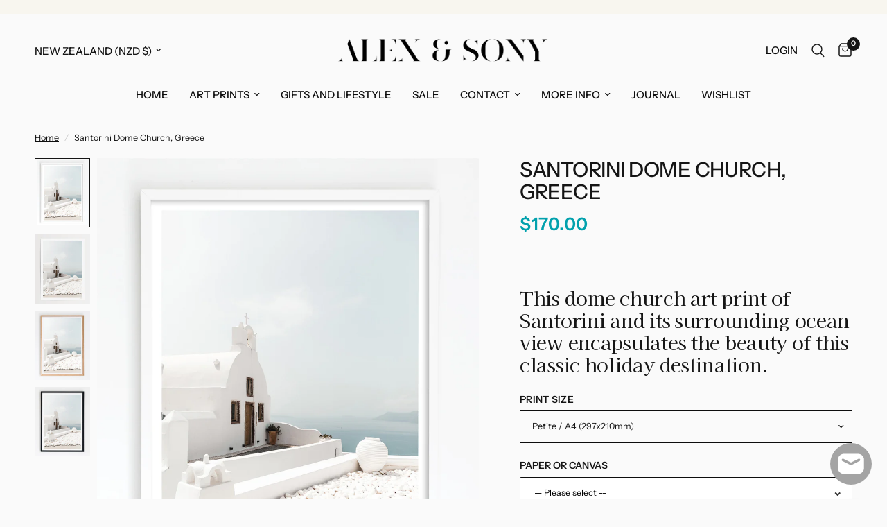

--- FILE ---
content_type: text/css
request_url: https://alexandsony.com/cdn/shop/t/15/assets/max-height.css?v=155547012212047012461733217636
body_size: -124
content:
.max-height{display:block;background-color:var(--bg-body, #fff);padding:25px;font-size:.875rem;position:relative}.max-height--no-background{padding:0}.max-height--no-background .max-height--toggle{left:0;right:0;padding-bottom:0}.max-height--no-background.max-height--active{padding-bottom:25px}.max-height--inner{position:relative;overflow:hidden;max-height:var(--max-height, 350px)}.max-height--inner-content>*:last-child{margin-bottom:0}.max-height--toggle{display:none;position:absolute;bottom:0;left:25px;right:25px;padding-top:10px;padding-bottom:25px;text-align:left;color:var(--color-accent);background-color:var(--bg-body, #fff)}.max-height--toggle:after{content:"";display:block;position:absolute;bottom:100%;height:50px;left:0;width:100%;background:linear-gradient(180deg,rgba(var(--bg-body-rgb),0) 10%,rgba(var(--bg-body-rgb),1) 90%);pointer-events:none;transition:.25s opacity cubic-bezier(.104,.204,.492,1)}.max-height--toggle .text-button--read-less{display:none}.max-height--active{padding-bottom:55px}.max-height--active .max-height--toggle{display:block}.max-height--enabled .max-height--inner{max-height:none}.max-height--enabled .max-height--toggle:after{opacity:0;pointer-events:none}.max-height--enabled .text-button--read-more{display:none}.max-height--enabled .text-button--read-less{display:inline-flex}.max-height .metafield-rich_text_field>*:last-child{margin-bottom:0}
/*# sourceMappingURL=/cdn/shop/t/15/assets/max-height.css.map?v=155547012212047012461733217636 */


--- FILE ---
content_type: text/javascript; charset=utf-8
request_url: https://alexandsony.com/products/option-set-1082766-dropdown-13.js
body_size: -283
content:
{"id":9721867731241,"title":"Canvas Only or Framed Canvas - Very Large","handle":"option-set-1082766-dropdown-13","description":null,"published_at":"2025-09-17T10:11:06+12:00","created_at":"2025-06-05T10:45:56+12:00","vendor":"Alex and Sony","type":"","tags":["globo-product-options","htf_exclude","option-set-1082766-dropdown-13"],"price":9000,"price_min":9000,"price_max":84900,"available":true,"price_varies":true,"compare_at_price":null,"compare_at_price_min":0,"compare_at_price_max":0,"compare_at_price_varies":false,"variants":[{"id":50456926912809,"title":"Canvas Only (rolled)","option1":"Canvas Only (rolled)","option2":null,"option3":null,"sku":null,"requires_shipping":true,"taxable":true,"featured_image":null,"available":true,"name":"Canvas Only or Framed Canvas - Very Large - Canvas Only (rolled)","public_title":"Canvas Only (rolled)","options":["Canvas Only (rolled)"],"price":9000,"weight":0,"compare_at_price":null,"inventory_management":null,"barcode":null,"requires_selling_plan":false,"selling_plan_allocations":[]},{"id":50456926945577,"title":"Framed Canvas in White","option1":"Framed Canvas in White","option2":null,"option3":null,"sku":null,"requires_shipping":true,"taxable":true,"featured_image":null,"available":true,"name":"Canvas Only or Framed Canvas - Very Large - Framed Canvas in White","public_title":"Framed Canvas in White","options":["Framed Canvas in White"],"price":82000,"weight":0,"compare_at_price":null,"inventory_management":null,"barcode":null,"requires_selling_plan":false,"selling_plan_allocations":[]},{"id":50456926978345,"title":"Framed Canvas in Oak","option1":"Framed Canvas in Oak","option2":null,"option3":null,"sku":null,"requires_shipping":true,"taxable":true,"featured_image":null,"available":true,"name":"Canvas Only or Framed Canvas - Very Large - Framed Canvas in Oak","public_title":"Framed Canvas in Oak","options":["Framed Canvas in Oak"],"price":84900,"weight":0,"compare_at_price":null,"inventory_management":null,"barcode":null,"requires_selling_plan":false,"selling_plan_allocations":[]},{"id":50456927011113,"title":"Framed Canvas in Black","option1":"Framed Canvas in Black","option2":null,"option3":null,"sku":null,"requires_shipping":true,"taxable":true,"featured_image":null,"available":true,"name":"Canvas Only or Framed Canvas - Very Large - Framed Canvas in Black","public_title":"Framed Canvas in Black","options":["Framed Canvas in Black"],"price":82000,"weight":0,"compare_at_price":null,"inventory_management":null,"barcode":null,"requires_selling_plan":false,"selling_plan_allocations":[]}],"images":[],"featured_image":null,"options":[{"name":"Title","position":1,"values":["Canvas Only (rolled)","Framed Canvas in White","Framed Canvas in Oak","Framed Canvas in Black"]}],"url":"\/products\/option-set-1082766-dropdown-13","requires_selling_plan":false,"selling_plan_groups":[]}

--- FILE ---
content_type: text/javascript; charset=utf-8
request_url: https://alexandsony.com/products/option-set-1082766-dropdown-12.js
body_size: -285
content:
{"id":9721866977577,"title":"Canvas Only or Framed Canvas - A1","handle":"option-set-1082766-dropdown-12","description":null,"published_at":"2025-09-17T10:11:05+12:00","created_at":"2025-06-05T10:44:22+12:00","vendor":"Alex and Sony","type":"","tags":["globo-product-options","htf_exclude","option-set-1082766-dropdown-12"],"price":8300,"price_min":8300,"price_max":65900,"available":true,"price_varies":true,"compare_at_price":null,"compare_at_price_min":0,"compare_at_price_max":0,"compare_at_price_varies":false,"variants":[{"id":50456920981801,"title":"Canvas Only (rolled)","option1":"Canvas Only (rolled)","option2":null,"option3":null,"sku":null,"requires_shipping":true,"taxable":true,"featured_image":null,"available":true,"name":"Canvas Only or Framed Canvas - A1 - Canvas Only (rolled)","public_title":"Canvas Only (rolled)","options":["Canvas Only (rolled)"],"price":8300,"weight":0,"compare_at_price":null,"inventory_management":null,"barcode":null,"requires_selling_plan":false,"selling_plan_allocations":[]},{"id":50456921014569,"title":"Framed Canvas in White","option1":"Framed Canvas in White","option2":null,"option3":null,"sku":null,"requires_shipping":true,"taxable":true,"featured_image":null,"available":true,"name":"Canvas Only or Framed Canvas - A1 - Framed Canvas in White","public_title":"Framed Canvas in White","options":["Framed Canvas in White"],"price":63100,"weight":0,"compare_at_price":null,"inventory_management":null,"barcode":null,"requires_selling_plan":false,"selling_plan_allocations":[]},{"id":50456921047337,"title":"Framed Canvas in Oak","option1":"Framed Canvas in Oak","option2":null,"option3":null,"sku":null,"requires_shipping":true,"taxable":true,"featured_image":null,"available":true,"name":"Canvas Only or Framed Canvas - A1 - Framed Canvas in Oak","public_title":"Framed Canvas in Oak","options":["Framed Canvas in Oak"],"price":65900,"weight":0,"compare_at_price":null,"inventory_management":null,"barcode":null,"requires_selling_plan":false,"selling_plan_allocations":[]},{"id":50456921080105,"title":"Framed Canvas in Black","option1":"Framed Canvas in Black","option2":null,"option3":null,"sku":null,"requires_shipping":true,"taxable":true,"featured_image":null,"available":true,"name":"Canvas Only or Framed Canvas - A1 - Framed Canvas in Black","public_title":"Framed Canvas in Black","options":["Framed Canvas in Black"],"price":63100,"weight":0,"compare_at_price":null,"inventory_management":null,"barcode":null,"requires_selling_plan":false,"selling_plan_allocations":[]}],"images":[],"featured_image":null,"options":[{"name":"Title","position":1,"values":["Canvas Only (rolled)","Framed Canvas in White","Framed Canvas in Oak","Framed Canvas in Black"]}],"url":"\/products\/option-set-1082766-dropdown-12","requires_selling_plan":false,"selling_plan_groups":[]}

--- FILE ---
content_type: text/javascript; charset=utf-8
request_url: https://alexandsony.com/products/option-set-1082766-dropdown-17.js
body_size: -420
content:
{"id":9721189466409,"title":"GLAZING - A3","handle":"option-set-1082766-dropdown-17","description":null,"published_at":"2025-06-04T17:03:38+12:00","created_at":"2025-06-04T17:03:37+12:00","vendor":"Alex and Sony","type":"","tags":["globo-product-options","htf_exclude","option-set-1082766-dropdown-17"],"price":5500,"price_min":5500,"price_max":5500,"available":true,"price_varies":false,"compare_at_price":null,"compare_at_price_min":0,"compare_at_price_max":0,"compare_at_price_varies":false,"variants":[{"id":50453438726441,"title":"Ultravue Glass","option1":"Ultravue Glass","option2":null,"option3":null,"sku":null,"requires_shipping":true,"taxable":true,"featured_image":null,"available":true,"name":"GLAZING - A3 - Ultravue Glass","public_title":"Ultravue Glass","options":["Ultravue Glass"],"price":5500,"weight":0,"compare_at_price":null,"inventory_management":null,"barcode":null,"requires_selling_plan":false,"selling_plan_allocations":[]}],"images":[],"featured_image":null,"options":[{"name":"Title","position":1,"values":["Ultravue Glass"]}],"url":"\/products\/option-set-1082766-dropdown-17","requires_selling_plan":false,"selling_plan_groups":[]}

--- FILE ---
content_type: text/javascript; charset=utf-8
request_url: https://alexandsony.com/products/option-set-1082766-dropdown-20.js
body_size: -45
content:
{"id":9721190449449,"title":"GLAZING - Very Large","handle":"option-set-1082766-dropdown-20","description":null,"published_at":"2025-06-04T17:05:30+12:00","created_at":"2025-06-04T17:05:29+12:00","vendor":"Alex and Sony","type":"","tags":["globo-product-options","htf_exclude","option-set-1082766-dropdown-20"],"price":30000,"price_min":30000,"price_max":30000,"available":true,"price_varies":false,"compare_at_price":null,"compare_at_price_min":0,"compare_at_price_max":0,"compare_at_price_varies":false,"variants":[{"id":50453449015593,"title":"Ultravue Glass","option1":"Ultravue Glass","option2":null,"option3":null,"sku":null,"requires_shipping":true,"taxable":true,"featured_image":null,"available":true,"name":"GLAZING - Very Large - Ultravue Glass","public_title":"Ultravue Glass","options":["Ultravue Glass"],"price":30000,"weight":0,"compare_at_price":null,"inventory_management":null,"barcode":null,"requires_selling_plan":false,"selling_plan_allocations":[]}],"images":[],"featured_image":null,"options":[{"name":"Title","position":1,"values":["Ultravue Glass"]}],"url":"\/products\/option-set-1082766-dropdown-20","requires_selling_plan":false,"selling_plan_groups":[]}

--- FILE ---
content_type: text/javascript
request_url: https://cdn.shopify.com/proxy/aaa61f5a47f68506a2efb42742fe88055bc24457ec042731408a074df27b16e5/tabs.tkdigital.dev/scripts/ne_smart_tabs_221fa93f758dbcfa3f33d67797f53a09.js?shop=somerstudio.myshopify.com&sp-cache-control=cHVibGljLCBtYXgtYWdlPTkwMA
body_size: 10168
content:
function SmartTabs(id,appUrl,shopName){let url=window.location.protocol+'//'+window.location.host+window.location.pathname;let urlJson=new URL(window.location.href);urlJson.pathname+='.json';let urlHost=window.location.protocol+'//'+window.location.host;this.load=async function(data){if(window._NMST_INJECT_FLAG)return;window._NMST_INJECT_FLAG=!0;let settings=data.settings;let colors=data.colors;let layout=data.layout;let glyphs=data.glyphs;let staticTabs=data.static_tabs;let chargesAccepted=data.charges_accepted;let showAddblock=data.show_addblock;let markupAddblock=data.markup_addblock;let is_product_in_collection=data.is_product_in_collection;if(settings.shop_id===33741){getNonAsync('https://tabs.tkdigital.dev/app/tabs/'+settings.shop_id+'/settings',function(data){settings=data.settings;colors=data.colors;layout=data.layout;glyphs=data.glyphs;staticTabs=data.static_tabs;chargesAccepted=data.charges_accepted;showAddblock=data.show_addblock;markupAddblock=data.markup_addblock})}
if((url.indexOf('product')===-1&&id!==24695)||id===14378||(url==='https://hygieparis.com/'&&id===11706))return;window.tabsId=id;window.forceAccordion=id;let inPreview=window.location.href.indexOf('smart-tabs-preview')!==-1;if(!inPreview)if(!settings.enabled)return;let appBlockType=document.getElementById('nmst-slot')?.dataset.nmstSlot;var descriptionBlock=document.querySelector('div[itemprop=description]:not([smart-tabs-app-block-description])');if(descriptionBlock===null||descriptionBlock===undefined)descriptionBlock=document.getElementsByClassName("product-single__description")[0];if(descriptionBlock===null||descriptionBlock===undefined)descriptionBlock=document.getElementsByClassName("product-description-wrapper")[0];if(descriptionBlock===null||descriptionBlock===undefined)descriptionBlock=document.getElementsByClassName("product__description")[0];if(descriptionBlock===null||descriptionBlock===undefined)descriptionBlock=document.getElementsByClassName("description")[0];if(descriptionBlock===null||descriptionBlock===undefined)descriptionBlock=document.getElementsByClassName("product-description")[0];if(descriptionBlock===null||descriptionBlock===undefined)descriptionBlock=document.getElementsByClassName("prodescript")[0];if(descriptionBlock===null||descriptionBlock===undefined)descriptionBlock=document.getElementsByClassName("desc_div_contain")[0];if(descriptionBlock===null||descriptionBlock===undefined)descriptionBlock=document.getElementById("smart-tabs-description");if(descriptionBlock===null||descriptionBlock===undefined)descriptionBlock=document.getElementsByClassName("smart-tabs-description")[0];if(descriptionBlock===null||descriptionBlock===undefined)descriptionBlock=document.getElementsByClassName("product__info__detailed")[0];if(descriptionBlock===null||descriptionBlock===undefined)descriptionBlock=document.getElementsByClassName("ProductMeta__Description")[0];if(descriptionBlock===null||descriptionBlock===undefined)descriptionBlock=document.getElementsByClassName("product-description-wrapper")[0];if(descriptionBlock===null||descriptionBlock===undefined)descriptionBlock=document.getElementsByClassName("product-item-caption-desc")[0];if(descriptionBlock===null||descriptionBlock===undefined)descriptionBlock=document.getElementsByClassName("product__description")[0];if(descriptionBlock===null||descriptionBlock===undefined)descriptionBlock=document.querySelector('div[data-block-id="description"]');if(descriptionBlock===null||descriptionBlock===undefined&&settings.shop_id===66035)descriptionBlock=document.querySelector('.product-block--price ~ .product-block:last-child > .rte');if(appBlockType=='app'&&settings.is_default_tab){descriptionBlock&&descriptionBlock.style.setProperty('display','none','important');descriptionBlock=document.querySelector('[smart-tabs-app-block-description]')}else if(appBlockType=='app'){descriptionBlock=document.querySelector('[smart-tabs-app-block-description]');descriptionBlock&&descriptionBlock.style.removeProperty('display')}
if(descriptionBlock===null||descriptionBlock===undefined){console.log(id);console.log('Failed to find product description for SmartTabs app.');return}
let originalDescription=descriptionBlock;let tags=originalDescription.querySelectorAll(settings.header_tab_tag);let tabs=[];let excludedTabs=[];if(tags.length===0){if(!settings.is_default_tab)tabs.push({'label':null,'content':originalDescription.innerHTML.trim()});else tabs.push({'label':settings.default_tab_title===''?'Description':settings.default_tab_title,'content':originalDescription.innerHTML.trim()})}else{Array.from(originalDescription.childNodes).forEach(function(node){if(node.nodeType===3&&node.nodeValue.trim()!==""){let paragraph=document.createElement("p");paragraph.appendChild(node.cloneNode());node.parentNode.insertBefore(paragraph,node.nextSibling)}})}
let tagsCount=0;for(let i=0;i<tags.length;i++){let tag=tags[i];let nextTag=tags[i+1];let content='';if(settings.is_default_tab&&tagsCount===0){let prevElements=[];let prevElement=tag.previousElementSibling;while(prevElement){prevElements.push(prevElement);prevElement=prevElement.previousElementSibling}
prevElements.reverse().forEach(function(element){content+=element.outerHTML});if(content===''){if(nextTag!==undefined){let tempContent='';let currentNode=tag.nextElementSibling;while(currentNode&&currentNode.tagName.toLowerCase()!==nextTag.tagName.toLowerCase()){tempContent+=currentNode.outerHTML;currentNode=currentNode.nextElementSibling}
tabs.push({'label':tag.innerHTML.trim(),'content':tempContent.trim()})}else{let tempContent='';let currentNode=tag.nextElementSibling;while(currentNode){tempContent+=currentNode.outerHTML;currentNode=currentNode.nextElementSibling}
tabs.push({'label':tag.innerHTML.trim(),'content':tempContent.trim()})}
tagsCount++;continue}
tabs.push({'label':settings.default_tab_title===''?'Description':settings.default_tab_title,'content':content.trim()})}else if(tagsCount===0){let prevElements=[];let prevElement=tag.previousElementSibling;while(prevElement){prevElements.push(prevElement);prevElement=prevElement.previousElementSibling}
prevElements.reverse().forEach(function(element){content+=element.outerHTML});tabs.push({'label':null,'content':content.trim()})}
tagsCount++;if(nextTag!==undefined){content='';let currentNode=tag.nextElementSibling;while(currentNode&&currentNode.tagName.toLowerCase()!==nextTag.tagName.toLowerCase()){content+=currentNode.outerHTML;currentNode=currentNode.nextElementSibling}}else{content='';let currentNode=tag.nextElementSibling;while(currentNode){content+=currentNode.outerHTML;currentNode=currentNode.nextElementSibling}}
if(tagsCount===0)tabs.push({'label':tag.innerHTML.trim(),'content':content.trim()});else tabs.push({'label':tag.innerHTML.trim(),'content':content.trim()})}
if(settings.content_below_tabs_type!=='off'){for(let i=0;i<tabs.length;i++){let tab=tabs[i];let separatorHTag='<'+settings.content_below_tabs_heading.toLowerCase()+'>';let separatorIndex=tab.content.indexOf(separatorHTag);if(separatorIndex===-1)continue;excludedTabs.push(tab.content.substring(tab.content.indexOf(separatorHTag)));tabs[i].content=tab.content.substring(0,tab.content.indexOf(separatorHTag))}}
let product=null;for(let i=0;i<staticTabs.length;i++){let tab=staticTabs[i];if(!tab.active)continue;if(tab.excluded_products.length>0){if(!product)product=getJSON(urlJson.toString()).product;if(!product)product=window.ShopifyAnalytics.meta.product;if(!product||tab.excluded_products.includes(product.id)||tab.excluded_products.includes(product.id.toString()))continue}
if(!tab.filters_active){tabs.push({'label':tab.title,'content':tab.type!=='Custom'?null:!tab.static_content?'':tab.static_content.trim(),'type':tab.type,});continue}
if(!product)product=getJSON(urlJson.toString()).product;if(!product)product=window.ShopifyAnalytics.meta.product;if(!product){tabs.push({'label':tab.title,'content':tab.type!=='Custom'?null:!tab.static_content?'':tab.static_content.trim(),'type':tab.type,});continue}
let tagExists=!1
let productExists=tab.included_products.includes(product.id)||tab.included_products.includes(product.id.toString());let collectionExists=!1;let typeExists=tab.included_types.includes(product.product_type.toLowerCase());let vendorExists=tab.included_vendors.includes(product.vendor.toLowerCase());async function fetchCollections(productHandle,collectionsHandle){try{const response=await fetch(`${urlHost}/apps/smarttabs/is_product_in_collection?product=${productHandle}&collections=${collectionsHandle}`);const text=await response.text();const parsedText=JSON.parse(text);collectionExists=parsedText.in_collection}catch(error){console.error('Error:',error)}}
function hasIntersection(array1,array2){if(!Array.isArray(array1))return!1;for(const element of array2){if(array1.includes(element.toLowerCase())){return!0}}
return!1}
if(tab.included_tags.length>0){tagExists=hasIntersection(tab.included_tags,product.tags.split(", "))}
if(tab.included_collections.length>0){if(window.hasOwnProperty("SMART_TABS_PRODUCT_COLLECTIONS")){collectionExists=hasIntersection(tab.included_collections,window.SMART_TABS_PRODUCT_COLLECTIONS)}else{let collectionsHandle=tab.included_collections.join(",");await fetchCollections(product.handle,collectionsHandle)}}
if(!productExists&&!collectionExists&&!typeExists&&!vendorExists&&!tagExists)continue;tabs.push({'label':tab.title,'content':tab.type!=='Custom'?null:!tab.static_content?'':tab.static_content.trim(),'type':tab.type,})}
descriptionBlock.style.display='none';buzzTabs().loadCss(colors,layout,settings);buzzTabs().build(tabs,excludedTabs,descriptionBlock,showAddblock,markupAddblock,id,shopName,settings,glyphs);buzzTabs().generate();buzzTabs().handleEvents(settings);let maxWidth=document.querySelector('.smart-tabs-wrapper').offsetWidth-10;let tabNavWidth=document.querySelector('.smart-tabs-navigation-links').offsetWidth;let tabNavHeight=document.querySelector('.smart-tabs-navigation-links').offsetHeight;let tabNavFirstHeight=document.querySelector('.smart-tabs-navigation-li:first-child')?.offsetHeight||0;let allCurrentTabs=document.querySelectorAll('.smart-tabs-navigation-li');let allCurrentTabsWidth=Array.from(allCurrentTabs).reduce((sum,el)=>{return sum+el.offsetWidth},0);let currentWidth=document.documentElement.clientWidth;if(id===55996){maxWidth=document.querySelector('.smart-tabs-wrapper').offsetWidth+1}
let forceAccordion=!1;if(settings.switch_to_accordion==='auto_switch'){forceAccordion=allCurrentTabsWidth>=maxWidth}else{if(currentWidth<=settings.mobile_brackpoint){forceAccordion=!0}}
if(id===50305){forceAccordion=tabNavWidth>=maxWidth||tabNavHeight-10>tabNavFirstHeight}
if(settings.layout_style!=='auto'){allCurrentTabs=document.querySelectorAll('.smart-tabs-navigation-li');allCurrentTabsWidth=Array.from(allCurrentTabs).reduce((sum,el)=>{return sum+el.offsetWidth},0);window.forceAccordion=settings.layout_style==='always_accordion';buzzTabs().switchTabsAccordion(settings);return}
window.forceAccordion=forceAccordion;buzzTabs().switchTabsAccordion(settings);window.addEventListener("resize",function(){currentWidth=document.documentElement.clientWidth;maxWidth=document.querySelector('.smart-tabs-wrapper').offsetWidth-10;if(id===55996){maxWidth=document.querySelector('.smart-tabs-wrapper').offsetWidth+1}
if(settings.switch_to_accordion==='auto_switch'){forceAccordion=allCurrentTabsWidth>=maxWidth}else{if(currentWidth<=settings.mobile_brackpoint){forceAccordion=!0}else{forceAccordion=!1}}
if(id===50305){forceAccordion=tabNavWidth>=maxWidth||tabNavHeight-10>tabNavFirstHeight}
if(!window.forceAccordion&&!forceAccordion)return;if(window.forceAccordion&&forceAccordion)return;window.forceAccordion=forceAccordion;buzzTabs().switchTabsAccordion(settings)});function getCookie(name){name=name+"=";let decodedCookie=decodeURIComponent(document.cookie);let ca=decodedCookie.split(';');for(let i=0;i<ca.length;i++){let c=ca[i];while(c.charAt(0)==' '){c=c.substring(1)}
if(c.indexOf(name)==0){return c.substring(name.length,c.length)}}
return""}};function getNonAsync(url,callback){let xhr=new XMLHttpRequest();xhr.open('GET',url,!1);xhr.onload=function(){if(xhr.status===200){callback(xhr.responseText)}};xhr.send()}
function getJSON(url){let xhr;if(window.tabsId===66815){const tmpIframe=document.createElement('iframe');tmpIframe.style.setProperty('display','none');document.body.appendChild(tmpIframe);const restoredXhr=tmpIframe.contentWindow.XMLHttpRequest;xhr=new restoredXhr()}else{xhr=new XMLHttpRequest()}
xhr.open('GET',url,!1);xhr.setRequestHeader('Content-Type','application/json');xhr.send();if(xhr.status===200){return JSON.parse(xhr.responseText)}else{throw new Error('Request failed with status '+xhr.status)}}}
if(!window.hasOwnProperty('buzzTabs')){let buzzTabs=function(){let build=function(tabs,excludedTabs,descriptionBlock,showAddblock,markupAddblock,id,shopName,settings,glyphs){let wrapperDiv=document.createElement('div');wrapperDiv.classList.add('smart-tabs-wrapper');wrapperDiv.classList.add('Rte');wrapperDiv.classList.add(document.getElementById('nmst-slot')?.dataset.nmstSlot);wrapperDiv.setAttribute('style','margin: 15px 0');let navigationWrapper=document.createElement('div');navigationWrapper.classList.add('smart-tabs-navigation-wrapper');let contentWrapper=document.createElement('div');contentWrapper.classList.add('smart-tabs-content-wrapper');let navigationLinks=document.createElement('div');navigationLinks.classList.add('smart-tabs-navigation-links');navigationLinks.setAttribute('role','tablist');navigationLinks.setAttribute('aria-label','Smart Tabs');if(settings.allow_multiple_open_accordion&&settings.layout_style!=='always_tabs'){navigationLinks.setAttribute('aria-multiselectable','true')}else{navigationLinks.setAttribute('aria-multiselectable','false')}
let nextTabActive=settings.open_first_accordion;for(let i=0;i<tabs.length;i++){let tab=tabs[i];if(i===0&&!tab.label){let untabbedContent=document.createElement('div');untabbedContent.classList.add('smart-tabs-untabbed-content');untabbedContent.innerHTML=tab.content;wrapperDiv.appendChild(untabbedContent);continue}
let navigationLi=document.createElement('div');if(nextTabActive)navigationLi.classList.add('smart-tabs-navigation-li-active');navigationLi.classList.add('smart-tabs-navigation-li');navigationLi.setAttribute('id','link-id'+i);navigationLi.setAttribute('role','tab');navigationLi.setAttribute('aria-controls','smart-tabs-content-'+i);navigationLi.setAttribute('data-tab-link-id',i);navigationLi.setAttribute('tabindex',-1);navigationLi.setAttribute('aria-selected','false');navigationLi.innerHTML=tab.label;let plusSymbol=document.createElement('span');plusSymbol.style.display='none';plusSymbol.classList.add('smart-tabs-accordion-symbol','smart-tabs-accordion-plus');if(glyphs.hasOwnProperty("sprite")&&glyphs.sprite!==""){document.body.insertAdjacentHTML("afterbegin",atob(glyphs.sprite))}
if(glyphs.close!==""){if(glyphs.close.startsWith("data")){plusSymbol.innerHTML=`<img src="${glyphs.close}" alt="close icon" width="20" height="20">`}else{plusSymbol.innerHTML=`<svg width="20" height="20"><use xlink:href="#${glyphs.close}" width="20" height="20"></use></svg>`}}
navigationLi.append(plusSymbol);let minusSymbol=document.createElement('span');minusSymbol.style.display='none';minusSymbol.classList.add('smart-tabs-accordion-symbol','smart-tabs-accordion-minus');if(glyphs.open!==""){if(glyphs.open.startsWith("data")){minusSymbol.innerHTML=`<img src="${glyphs.open}" alt="open icon" width="20" height="20">`}else{minusSymbol.innerHTML=`<svg width="20" height="20"><use xlink:href="#${glyphs.open}" width="20" height="20"></use></svg>`}}
navigationLi.append(minusSymbol);navigationLinks.append(navigationLi);let contentBlock=document.createElement('div');if(nextTabActive){contentBlock.classList.add('smart-tabs-content-block-active');nextTabActive=!1}
contentBlock.classList.add('smart-tabs-content-block');contentBlock.setAttribute('id','smart-tabs-content-'+i);contentBlock.setAttribute('role','tabpanel');contentBlock.setAttribute('aria-labelledby','link-id'+i);contentBlock.setAttribute('tabindex',0);contentBlock.innerHTML=tab.content;if(tab.type!==undefined){if(tab.type==='Custom')contentBlock.innerHTML=tab.content;else if(tab.type==='Judge.me reviews')contentBlock.innerHTML='<div class="static-tab-content" id="smart-tabs-judge-me-reviews"></div>';else if(tab.type==='Shopify reviews')contentBlock.innerHTML='<div class="static-tab-content" id="smart-tabs-shopify-reviews"></div>';else if(tab.type==='YotPo reviews')contentBlock.innerHTML='<div class="static-tab-content" id="smart-tabs-yotpo-reviews"></div>';else if(tab.type==='Loox')contentBlock.innerHTML='<div class="static-tab-content" id="smart-tabs-loox-reviews"></div>';else if(tab.type==='Stamped')contentBlock.innerHTML='<div class="static-tab-content" id="smart-tabs-stamped-reviews"></div>';else if(tab.type==='Ali')contentBlock.innerHTML='<div class="static-tab-content" id="smart-tabs-ali-reviews"></div>';else if(tab.type==='Fera')contentBlock.innerHTML='<div class="static-tab-content" id="smart-tabs-fera-reviews"></div>'}
contentWrapper.append(contentBlock)}
let excludedHTML='';for(let i=0;i<excludedTabs.length;i++){let tab=excludedTabs[i];excludedHTML+=tab}
navigationWrapper.append(navigationLinks);wrapperDiv.append(navigationWrapper);wrapperDiv.append(contentWrapper);if(showAddblock){let branding=document.createElement("div");branding.classList.add("smart-tabs-branding");branding.insertAdjacentHTML("beforeend",markupAddblock);wrapperDiv.append(branding)}
if(excludedHTML!==''){let excludedContent=document.createElement('div');excludedContent.classList.add('smart-tabs-excluded-content');excludedContent.innerHTML=excludedHTML;wrapperDiv.append(excludedContent)}
if(settings.has_static_content){let staticContent=document.createElement('div');staticContent.classList.add('smart-tabs-static-content');staticContent.style.padding='15px 0';staticContent.innerHTML=settings.static_content;wrapperDiv.appendChild(staticContent)}
descriptionBlock.parentNode.insertBefore(wrapperDiv,descriptionBlock.nextSibling)};let loadCss=function(colors,layout,settings){let customCss='';customCss+='.smart-tabs-navigation-li.smart-tabs-navigation-accordion{margin: '+layout.tab_margin_top+'px 0 '+layout.tab_margin_bottom+'px 0 !important;}';if(layout.content_border_width<=1&&layout.border_width<=1)
customCss+='.smart-tabs-content-wrapper{margin-top: -1px;}';customCss+='.smart-tabs-navigation-li{display: inline-block;cursor:pointer;padding: 13px 15px;position:relative;}';customCss+='.smart-tabs-navigation-li.smart-tabs-navigation-accordion{display: block;cursor:pointer;padding: 13px 15px;position:relative;margin: 0;display: flex;align-items: center;    justify-content: space-between;}';if(settings.glyphs_align==="left"){customCss+='.smart-tabs-navigation-li.smart-tabs-navigation-accordion{flex-direction: row-reverse;}'}else if(settings.glyphs_align==="right"){customCss+='.smart-tabs-navigation-li.smart-tabs-navigation-accordion{flex-direction: row;}'}
customCss+='.smart-tabs-navigation-li{background-color: '+colors.inactive_background_color+';color: '+colors.inactive_text_color+'!important;}';customCss+='.smart-tabs-navigation-li { '+'border-top-width: '+(layout.inactive_tab_top?layout.border_width+'px':'0')+'; '+'border-right-width: '+(layout.inactive_tab_right?layout.border_width+'px':'0')+'; '+'border-bottom-width: '+(layout.inactive_tab_bottom?layout.border_width+'px':'0')+'; '+'border-left-width: '+(layout.inactive_tab_left?layout.border_width+'px':'0')+'; '+'border-color: '+colors.border_color+'; '+'border-style: solid; '+'}';customCss+='.smart-tabs-navigation-li.smart-tabs-navigation-accordion { '+'border-top-width: '+(layout.inactive_tab_top_acord?layout.border_width+'px':'0')+'; '+'border-right-width: '+(layout.inactive_tab_right_acord?layout.border_width+'px':'0')+'; '+'border-bottom-width: '+(layout.inactive_tab_bottom_acord?layout.border_width+'px':'0')+'; '+'border-left-width: '+(layout.inactive_tab_left_acord?layout.border_width+'px':'0')+'; '+'border-color: '+colors.border_color+'; '+'border-style: solid; '+'}';customCss+='.smart-tabs-navigation-li{font-size: '+layout.font_size+';line-height: '+(layout.heading_height==='auto'?'10px':layout.heading_height)+'; border-radius: '+layout.border_radius+'px;}';customCss+='.smart-tabs-navigation-li{margin: '+layout.tab_margin_top+'px '+layout.tab_margin_right+'px '+layout.tab_margin_bottom+'px '+layout.tab_margin_left+'px;}';if(layout.title_font_style==='italic')customCss+='.smart-tabs-navigation-li{font-style: italic;}';if(layout.title_font_style==='bold')customCss+='.smart-tabs-navigation-li{font-weight: bold;}';customCss+='.smart-tabs-navigation-li:not(.smart-tabs-navigation-li-active):hover {background-color: '+layout.tab_hover_color+';}';customCss+='.smart-tabs-navigation-li-active{background-color: '+colors.title_background_color+';color: '+colors.title_text_color+'!important;}';customCss+='.smart-tabs-navigation-li-active { '+'border-top-width: '+(layout.active_tab_top?layout.border_width+'px':'0')+'; '+'border-right-width: '+(layout.active_tab_right?layout.border_width+'px':'0')+'; '+'border-bottom-width: '+layout.border_width+'px; '+'border-left-width: '+(layout.active_tab_left?layout.border_width+'px':'0')+'; '+'border-top-color: '+colors.active_border_color+'; '+'border-left-color: '+colors.active_border_color+'; '+'border-right-color: '+colors.active_border_color+'; '+'border-bottom-color: '+(layout.active_tab_bottom?colors.active_border_color:colors.content_background_color)+'; '+'border-style: solid; '+'}';customCss+='.smart-tabs-navigation-li-active.smart-tabs-navigation-accordion { '+'border-top-width: '+(layout.active_tab_top_acord?layout.border_width+'px':'0')+'; '+'border-right-width: '+(layout.active_tab_right_acord?layout.border_width+'px':'0')+'; '+'border-bottom-width: '+(layout.active_tab_bottom_acord?layout.border_width+'px':'0')+'; '+'border-left-width: '+(layout.active_tab_left_acord?layout.border_width+'px':'0')+'; '+'border-color: '+colors.active_border_color+';}';if(!(layout.border_width>1||layout.border_radius>1||layout.content_border_width!=1||layout.content_border_radius>1||layout.tab_margin_bottom>0)){customCss+='.smart-tabs-navigation-li-active{margin: '+layout.tab_margin_top+'px '+layout.tab_margin_right+'px '+layout.tab_margin_bottom+'px '+layout.tab_margin_left+'px !important;}'}else{customCss+='.smart-tabs-navigation-li-active{margin: '+layout.tab_margin_top+'px '+layout.tab_margin_right+'px -1px '+layout.tab_margin_left+'px !important;}'}
customCss+='.smart-tabs-content-block {background-color: '+colors.content_background_color+'; color: '+colors.content_text_color+'; padding: '+(layout.content_padding?layout.content_padding+'px':'15px 0 15px')+'; border-radius: '+layout.content_border_radius+'px;}';customCss+='.smart-tabs-content-block p {background-color: '+colors.content_background_color+'; color: '+colors.content_text_color+' !important; word-wrap: break-word;}';customCss+='.smart-tabs-content-block > :first-child {margin-block-start: 0;} .smart-tabs-content-block > :last-child {margin-block-end: 0;}';customCss+='.smart-tabs-static-content * {word-wrap: break-word;}';customCss+='.smart-tabs-content-block { '+'border-top-width: '+(layout.content_top?layout.content_border_width+'px':'0')+'; '+'border-right-width: '+(layout.content_right?layout.content_border_width+'px':'0')+'; '+'border-bottom-width: '+(layout.content_bottom?layout.content_border_width+'px':'0')+'; '+'border-left-width: '+(layout.content_left?layout.content_border_width+'px':'0')+'; '+'border-color: '+colors.content_border_color+'; '+'border-style: solid; '+'}';customCss+='.smart-tabs-content-block.smart-tabs-content-block-clone { '+'border-top-width: '+(layout.content_top_acord?layout.content_border_width+'px':'0')+'; '+'border-right-width: '+(layout.content_right_acord?layout.content_border_width+'px':'0')+'; '+'border-bottom-width: '+(layout.content_bottom_acord?layout.content_border_width+'px':'0')+'; '+'border-left-width: '+(layout.content_left_acord?layout.content_border_width+'px':'0')+'; '+'border-color: '+colors.content_border_color+'; '+'border-style: solid; '+'}';if(!layout.content_bottom_acord){customCss+='.smart-tabs-navigation-links:has(> .smart-tabs-content-block.smart-tabs-content-block-clone:last-child) .smart-tabs-content-block.smart-tabs-content-block-clone:last-child { '+'border-bottom: '+layout.content_border_width+'px solid '+colors.content_border_color+';}'}
customCss+='.smart-tabs-content-block-clone {display: block !important;}';customCss+='.smart-tabs-content-block img {max-width: 100%; height: auto;}';if(layout.border_radius==0&&layout.tab_margin_bottom==0){customCss+='.smart-tabs-content-block-clone:has(+ .smart-tabs-navigation-li.smart-tabs-navigation-accordion) {border-bottom: none;}';customCss+='.smart-tabs-navigation-li.smart-tabs-navigation-accordion.smart-tabs-navigation-li-active {border-bottom-width: '+(layout.active_tab_bottom?layout.content_border_width+'px':'0')+';}';customCss+='.smart-tabs-navigation-li.smart-tabs-navigation-accordion + .smart-tabs-navigation-li.smart-tabs-navigation-accordion {border-top: none;}'}
if(settings.custom_css_active)customCss+=settings.custom_css;if(settings.content_below_tabs_type==='on')
customCss+='.smart-tabs-excluded-content '+settings.content_below_tabs_heading.toLowerCase()+' {display:none;}';const styleElement=document.createElement("style");styleElement.setAttribute("type","text/css");const cssText=`
      .smart-tabs-wrapper { clear: both; }
      .smart-tabs-navigation-li { font-weight: 400; }
      .smart-tabs-navigation-li-active { font-weight: 400; }
      .smart-tabs-navigation-wrapper { text-align: left; }
      .smart-tabs-navigation-links { display: block; }
      .smart-tabs-content-block-active { display: block !important; }
      .smart-tabs-content-block { display: none; }
      .smart-tabs-untabbed-content, .smart-tabs-excluded-content { padding: 15px 0; }
      #ruler { visibility: hidden; white-space: nowrap; }
      .smart-tabs-branding { text-align: right; font-size: 11px; margin-top: 5px; display: block !important; }
      .smart-tabs-branding a { border-bottom: 0 !important; text-decoration: none !important; }
      ${customCss}
    `;styleElement.appendChild(document.createTextNode(cssText));document.head.appendChild(styleElement)};let generate=function(){let shopifySource=document.getElementById("shopify-product-reviews");let shopifyTarget=document.getElementById("smart-tabs-shopify-reviews");if(shopifySource&&shopifyTarget)shopifyTarget.appendChild(shopifySource);let judgeMeSource=document.getElementById("judgeme_product_reviews");let judgeMeTarget=document.getElementById("smart-tabs-judge-me-reviews");if(judgeMeSource&&judgeMeTarget)judgeMeTarget.appendChild(judgeMeSource);let yotPoTarget=document.getElementById("smart-tabs-yotpo-reviews");let yotPoSource=document.querySelector(".yotpo-main-widget");if(yotPoSource){if(yotPoTarget)yotPoTarget.appendChild(yotPoSource);}else{function handleYotPoElements(){yotPoSource=document.querySelector(".yotpo-widget-instance[data-yotpo-description][data-v-app]");if(yotPoSource){observer.disconnect();if(yotPoTarget)yotPoTarget.appendChild(yotPoSource);}}
const observer=new MutationObserver(handleYotPoElements);observer.observe(document.body,{childList:!0,subtree:!0});handleYotPoElements()}
let looxSource=document.getElementById("looxReviews");let looxTarget=document.getElementById("smart-tabs-loox-reviews");if(looxSource&&looxTarget)looxTarget.appendChild(looxSource);let stampedSource=document.getElementById("stamped-main-widget");let stampedTarget=document.getElementById("smart-tabs-stamped-reviews");if(stampedSource&&stampedTarget)stampedTarget.appendChild(stampedSource);let aliSource=document.getElementById("shopify-ali-review");let aliTarget=document.getElementById("smart-tabs-ali-reviews");if(aliSource&&aliTarget)aliTarget.appendChild(aliSource);let productId='';if(Shopify.designMode){try{const tag=document.querySelector("#OnlineStoreEditorData");const data=JSON.parse(tag.textContent);if(data.template&&data.template.basename==="product"){productId=data.template.resource.gid.split("gid://shopify/Product/").pop()}}catch(error){console.log(error)}}else{productId=window.ShopifyAnalytics.meta.product.id}
let feraTarget=document.getElementById("smart-tabs-fera-reviews");if(feraTarget)feraTarget.innerHTML=`<div data-fera-container="product_reviews" data-product-id=${productId}></div>`;let kiwiSource=document.getElementById("KiwiSizingChart");let kiwiTarget=document.getElementById("kiwi-sizing-guide");if(kiwiSource&&kiwiTarget)kiwiTarget.appendChild(kiwiSource);};const waitForElement=(selector)=>{return new Promise(resolve=>{if(document.querySelector(selector)){return resolve(document.querySelector(selector))}
const observer=new MutationObserver(mutations=>{if(document.querySelector(selector)){resolve(document.querySelector(selector));observer.disconnect()}});observer.observe(document.body,{childList:!0,subtree:!0})})}
let handleEvents=function(settings){let currentTabs=document.querySelectorAll(".smart-tabs-navigation-li");currentTabs.forEach(function(currentTab){currentTab.addEventListener("click",function(){let clickedLink=this;let linkId=clickedLink.dataset.tabLinkId;let tabsContent=document.querySelector('.smart-tabs-content-wrapper');let activeLi=document.querySelectorAll('.smart-tabs-navigation-li.smart-tabs-navigation-li-active');if(!window.forceAccordion||!settings.allow_multiple_open_accordion){activeLi.forEach(function(link){link.setAttribute('tabindex',-1);link.setAttribute('aria-selected','false')})}
if(activeLi.length>0&&!settings.allow_multiple_open_accordion){let activeLinkId=activeLi[0].dataset.tabLinkId;let contentToAppend=document.querySelector('#smart-tabs-content-'+activeLinkId);contentToAppend.classList.remove('smart-tabs-content-block-clone');contentToAppend.setAttribute('aria-hidden',!0);tabsContent.appendChild(contentToAppend)}
if(!window.forceAccordion){let allTabs=document.querySelectorAll('.smart-tabs-navigation-li');allTabs.forEach(function(tab){tab.classList.remove('smart-tabs-navigation-li-active')});clickedLink.classList.add('smart-tabs-navigation-li-active');clickedLink.setAttribute('tabindex','0');clickedLink.setAttribute('aria-selected','true');let contentBlocksCloneToRemove=document.querySelectorAll('.smart-tabs-content-block-clone');contentBlocksCloneToRemove.forEach(function(element){element.remove()});let contentBlocksToRemove=document.querySelectorAll('.smart-tabs-content-block');contentBlocksToRemove.forEach(function(element){element.classList.remove('smart-tabs-content-block-active');element.setAttribute('aria-hidden','true')});let contentElement=document.querySelector('#smart-tabs-content-'+linkId);contentElement.classList.add('smart-tabs-content-block-active');contentElement.setAttribute('aria-hidden','false');return}
if(clickedLink.classList.contains('smart-tabs-navigation-li-active')){clickedLink.classList.remove('smart-tabs-navigation-li-active');clickedLink.setAttribute('tabindex','-1');clickedLink.setAttribute('aria-selected','false');clickedLink.setAttribute('aria-expanded','false');let plusIcon=clickedLink.querySelector('.smart-tabs-accordion-plus');let minusIcon=clickedLink.querySelector('.smart-tabs-accordion-minus');plusIcon.style.display='inline';minusIcon.style.display='none';if(!settings.allow_multiple_open_accordion){let elementsToRemove=document.querySelectorAll('.smart-tabs-content-block-clone');elementsToRemove.forEach(function(element){element.remove()})}else{let nextCloneElement=clickedLink.nextElementSibling;if(nextCloneElement&&nextCloneElement.classList.contains('smart-tabs-content-block-clone')){nextCloneElement.classList.remove('smart-tabs-content-block-clone');nextCloneElement.setAttribute('aria-hidden','true');tabsContent.appendChild(nextCloneElement)}}}else{clickedLink.classList.add('smart-tabs-navigation-li-active');clickedLink.setAttribute('tabindex','0');clickedLink.setAttribute('aria-selected','true');clickedLink.setAttribute('aria-expanded','true');if(!settings.allow_multiple_open_accordion){document.querySelectorAll('.smart-tabs-accordion-minus').forEach(function(element){element.style.display='none'});document.querySelectorAll('.smart-tabs-navigation-li').forEach(function(element){element.classList.remove('smart-tabs-navigation-li-active')});document.querySelectorAll('.smart-tabs-content-block-clone').forEach(function(element){element.remove()});document.querySelectorAll('.smart-tabs-content-block').forEach(function(element){element.classList.remove('smart-tabs-content-block-active')});document.querySelectorAll('.smart-tabs-accordion-plus').forEach(function(element){element.style.display='inline'});clickedLink.classList.add('smart-tabs-navigation-li-active');clickedLink.setAttribute('tabindex','0');clickedLink.setAttribute('aria-selected','true');document.querySelectorAll('.smart-tabs-navigation-li.smart-tabs-navigation-accordion').forEach(function(element){element.setAttribute('aria-expanded','false')});clickedLink.setAttribute('aria-expanded','true')}
let contentElement=document.getElementById('smart-tabs-content-'+linkId);contentElement.classList.add('smart-tabs-content-block-clone');contentElement.setAttribute('aria-hidden','false');clickedLink.after(contentElement);clickedLink.querySelector('.smart-tabs-accordion-minus').style.display='inline';clickedLink.querySelector('.smart-tabs-accordion-plus').style.display='none'}})})}
let switchTabsAccordion=function(settings){let tabsContent=document.querySelector('.smart-tabs-content-wrapper');let navigationLinks=document.querySelectorAll('.smart-tabs-navigation-li');let activeLink=document.querySelector('.smart-tabs-navigation-li-active');navigationLinks.forEach(function(link){link.classList.remove('smart-tabs-navigation-li-active')});if(!activeLink){activeLink=navigationLinks[0];activeLink?.setAttribute('tabindex','0');activeLink?.setAttribute('aria-selected','true')}
if(window.forceAccordion){document.querySelectorAll('.smart-tabs-navigation-li.smart-tabs-navigation-accordion').forEach(function(element){element.setAttribute('aria-expanded','false')});document.querySelectorAll('.smart-tabs-navigation-li.smart-tabs-navigation-accordion.smart-tabs-navigation-li-active').forEach(function(element){element.setAttribute('aria-expanded','true')})}
if(window.forceAccordion&&settings.allow_multiple_open_accordion){document.querySelectorAll('.smart-tabs-navigation-links').forEach(function(link){link.setAttribute('aria-multiselectable','true')})}else{document.querySelectorAll('.smart-tabs-navigation-links').forEach(function(link){link.setAttribute('aria-multiselectable','false')})}
if(!window.forceAccordion&&settings.allow_multiple_open_accordion){document.querySelectorAll('.smart-tabs-navigation-li').forEach(function(element){element.setAttribute('aria-selected','false')});document.querySelectorAll('.smart-tabs-navigation-li.smart-tabs-navigation-li-active').forEach(function(element){element.setAttribute('aria-selected','false')})}
if(window.forceAccordion&&!settings.open_first_accordion){document.querySelector('.smart-tabs-navigation-links').style.display='block';navigationLinks.forEach(function(link){link.classList.add('smart-tabs-navigation-accordion');link.setAttribute('tabindex','-1');link.setAttribute('aria-selected','false');link.setAttribute('aria-expanded','false')});document.querySelectorAll('.smart-tabs-content-block-clone').forEach(function(element){element.remove()});navigationLinks.forEach(function(link){link.querySelector('.smart-tabs-accordion-plus').style.display='inline';link.querySelector('.smart-tabs-accordion-minus').style.display='none'});document.querySelectorAll('.smart-tabs-content-block').forEach(function(block){block.classList.remove('smart-tabs-content-block-active');block.setAttribute('aria-hidden','true')});return}
if(!activeLink)return;activeLink.classList.add('smart-tabs-navigation-li-active');activeLink.setAttribute('tabindex','0');activeLink.setAttribute('aria-selected','true');let activeLinkId=activeLink.dataset.tabLinkId;if(window.forceAccordion){document.querySelector('.smart-tabs-navigation-links').style.display='block';navigationLinks.forEach(function(link){link.classList.add('smart-tabs-navigation-accordion')});document.querySelectorAll('.smart-tabs-navigation-li.smart-tabs-navigation-accordion').forEach(function(item){item.setAttribute('aria-expanded','false')});document.querySelectorAll('.smart-tabs-navigation-li.smart-tabs-navigation-accordion.smart-tabs-navigation-li-active').forEach(function(item){item.setAttribute('aria-expanded','true')});document.querySelectorAll('.smart-tabs-content-block-clone').forEach(function(element){element.remove()});navigationLinks.forEach(function(link){link.querySelector('.smart-tabs-accordion-plus').style.display='inline';link.querySelector('.smart-tabs-accordion-minus').style.display='none'});document.querySelectorAll('.smart-tabs-content-block').forEach(function(block){block.classList.remove('smart-tabs-content-block-active');block.setAttribute('aria-hidden','true')});let contentElement=document.getElementById('smart-tabs-content-'+activeLinkId);contentElement.classList.add('smart-tabs-content-block-clone');contentElement.setAttribute('aria-hidden','false');activeLink.after(contentElement);activeLink.querySelector('.smart-tabs-accordion-minus').style.display='inline';activeLink.querySelector('.smart-tabs-accordion-plus').style.display='none';return}
navigationLinks.forEach(function(link){link.querySelector('.smart-tabs-accordion-plus').style.display='none';let minusIcon=link.querySelector('.smart-tabs-accordion-minus').style.display='none';link.classList.remove('smart-tabs-navigation-accordion')});let prevActiveContentBlocks=document.querySelectorAll('.smart-tabs-content-block-clone');prevActiveContentBlocks.forEach(function(block){block.classList.remove('smart-tabs-content-block-clone');tabsContent.appendChild(block)});let contentBlocks=document.querySelectorAll('.smart-tabs-content-block');contentBlocks.forEach(function(block){block.classList.remove('smart-tabs-content-block-active');block.setAttribute('aria-hidden','true')});let activeContentBlock=document.getElementById('smart-tabs-content-'+activeLinkId);activeContentBlock.classList.add('smart-tabs-content-block-active');activeContentBlock.setAttribute('aria-hidden','false');if(!window.forceAccordion){navigationLinks.forEach(function(link){link.removeAttribute('aria-expanded')})}};return{build:build,generate:generate,loadCss:loadCss,handleEvents:handleEvents,switchTabsAccordion:switchTabsAccordion,}};window.buzzTabs=buzzTabs}
if(window.hasOwnProperty('SMART_TABS_SETTINGS')&&window?.SMART_TABS_SETTINGS?.static_tabs){try{window.SMART_TABS_SETTINGS.static_tabs.forEach((tab,tabIndex)=>{if(typeof tab.included_collections=='string'){window.SMART_TABS_SETTINGS.static_tabs[tabIndex].included_collections=JSON.parse(tab.included_collections)}
if(tab.included_collections==null){window.SMART_TABS_SETTINGS.static_tabs[tabIndex].included_collections=[]}
if(typeof tab.included_products=='string'){window.SMART_TABS_SETTINGS.static_tabs[tabIndex].included_products=JSON.parse(tab.included_products)}
if(tab.included_products==null){window.SMART_TABS_SETTINGS.static_tabs[tabIndex].included_products=[]}
if(typeof tab.included_tags=='string'){window.SMART_TABS_SETTINGS.static_tabs[tabIndex].included_tags=JSON.parse(tab.included_tags)}
if(tab.included_tags==null){window.SMART_TABS_SETTINGS.static_tabs[tabIndex].included_tags=[]}
if(typeof tab.included_types=='string'){window.SMART_TABS_SETTINGS.static_tabs[tabIndex].included_types=JSON.parse(tab.included_types)}
if(tab.included_types==null){window.SMART_TABS_SETTINGS.static_tabs[tabIndex].included_types=[]}
if(typeof tab.included_vendors=='string'){window.SMART_TABS_SETTINGS.static_tabs[tabIndex].included_vendors=JSON.parse(tab.included_vendors)}
if(tab.included_vendors==null){window.SMART_TABS_SETTINGS.static_tabs[tabIndex].included_vendors=[]}
if(typeof tab.excluded_products=='string'){window.SMART_TABS_SETTINGS.static_tabs[tabIndex].excluded_products=JSON.parse(tab.excluded_products)}
if(tab.excluded_products==null){window.SMART_TABS_SETTINGS.static_tabs[tabIndex].excluded_products=[]}})}catch(error){console.error(error)}}
if(window.SMART_TABS_APP_BLOCK_FLAG&&window.hasOwnProperty('tabsLoader')){tabsLoader()}
tabsLoader=function(){(function(){(new SmartTabs(54768,'https://tabs.tkdigital.dev','somerstudio.myshopify.com')).load({"settings":{"id":54768,"shop_id":54768,"enabled":!0,"is_default_tab":!0,"default_tab_title":"Description","status_script_teg":"1","header_tab_tag":"H5","content_below_tabs_type":"off","content_below_tabs_heading":"H6","is_accordion_view":1,"layout_style":"auto","open_first_accordion":!0,"allow_multiple_open_accordion":!0,"switch_to_accordion":"auto_switch","mobile_brackpoint":"640","deep_links":!1,"has_static_content":!1,"static_content":null,"custom_css_active":!1,"custom_css":null,"glyphs_type":"none","glyphs_align":"right","created_at":"2021-06-05 11:16:23","updated_at":"2022-06-01 22:46:06"},"static_tabs":[{"id":138755,"shop_id":54768,"title":"Print Details + Sizes","label":null,"type":"Custom","static_content":"<p><strong>For Framing Size Guide <a href=\"https:\/\/alexandsony.com\/pages\/size-guide\" target=\"_blank\" rel=\"noopener\">click here.<\/a><\/strong><\/p>\n<p><strong>Art prints include a small border around the image with our signature on the bottom right (approx. 25-50mm depending on size of print). If you would like no border, or to flip the art (hang it a different way to how it's displayed on the site), please let us know so we can adjust the placement of the signature.&nbsp;<br \/><br \/>All prints are printed on luxurious fine art paper which has a MATT finish to it.&nbsp;<br \/><br \/>SIZES AVAILABLE:<\/strong>&nbsp;<br \/>A4, A3, A2, A1, A0. We are more than happy to accommodate a different size so please email us if none of these sizes are suitable.<\/p>\n<p>A4: 8.3 x 11.7\" \/ 210 x 297 mm<br \/>A3: 11.7 x 16.5\" \/ 297 x 420mm&nbsp;<br \/>A2: 16.5 x 23.4\" \/ 420 x 594mm&nbsp;<br \/>A1: 23.4 x 33.1\" \/ 594 x 841mm&nbsp;<br \/>A0: 33.1 x 46.8\" \/&nbsp;841mm X 1189mm&nbsp;<\/p>","collections":"[]","filters_active":!1,"included_collections":[],"included_types":[],"included_vendors":[],"included_products":[],"excluded_products":[],"included_tags":[],"active":!0,"order_number":0,"created_at":"2021-09-11 00:32:29","updated_at":"2023-10-12 10:04:28"},{"id":138756,"shop_id":54768,"title":"Framing","label":null,"type":"Custom","static_content":"<p><strong>For Frame Size Guide <a href=\"https:\/\/alexandsony.com\/pages\/size-guide\" target=\"_blank\" rel=\"noopener\">click here.<\/a><br \/><br \/>Standard Glass:<\/strong> Standard 2mm glass or UV Pexiglass for international framed orders<br \/><strong>UltraVue non reflective Glass:<\/strong> Amazing clarity, Virtually eliminates reflection and Blocks 70% of UV light<\/p>\n<p>Frames come with acid free backing boards.<\/p>\n<p>We use WHITE frames and simple style framing where the print is framed straight in against standard glass and has NO mat board. If you would like a different colour frame, please let us know at checkout.<\/p>\n<p><strong>*Framed pieces larger than A0 :<\/strong> we currently offer this service to Auckland only as that's where we're based and we can arrange local drop off or pick up. If you are outside of Auckland we can send you the print, however you'll need to organise the framing.&nbsp;<\/p>\n<div class=\"rich-text__text has-columns--1 text-align-center content \">\n<p><strong>Finished framed dimensions:<\/strong><br \/>A4 = 327mm x 240mm<br \/>A3 = 450mm x 327mm&nbsp;<br \/>A2 = 624mm x 450mm&nbsp;<br \/>A1 = 890mm x 645mm&nbsp;&nbsp;<br \/>A0 = 1250mm x 905mm&nbsp; OR 1250mm x 910mm (depends on stock availability)<br \/><br \/><\/p>\n<p><strong>Moulding dimensions:<\/strong><br \/>20mm wide x 30mm deep<\/p>\n<p>** (&ldquo;wide classic&rdquo; moulding is used for A0 for strength, dimensions = 40mm wide x 35mm deep ) **<\/p>\n<\/div>\n<p><br \/>For photos of the frames and care instructions please <a href=\"https:\/\/alexandsony.com\/pages\/framing-alex-and-sony\" target=\"_blank\" rel=\"noopener\"><strong>click here.&nbsp;<\/strong><\/a><\/p>","collections":"[]","filters_active":!1,"included_collections":[],"included_types":[],"included_vendors":[],"included_products":[],"excluded_products":[],"included_tags":[],"active":!0,"order_number":1,"created_at":"2021-09-11 00:39:35","updated_at":"2024-04-30 01:46:43"},{"id":127536,"shop_id":54768,"title":"Shipping","label":"How to prepare return policy.","type":"Custom","static_content":"<p><strong>SHIPPING + TIMEFRAME<\/strong><\/p>\n<ul>\n<li>\n<p>Unframed prints: Allow 5 working days for printing BEFORE it gets dispatched<\/p>\n<\/li>\n<li>Framed prints: Allow between 10-15 working days, we will be in touch if for any reason it should take longer.<\/li>\n<li>\n<p>Unframed prints will be rolled up and shipped in a poster tube.<\/p>\n<\/li>\n<li>\n<p>Shipping within New Zealand will be with NZ Couriers.<\/p>\n<\/li>\n<li>\n<p>International shipping will be with DHL as they are the most reliable for us and also pretty quick.<\/p>\n<\/li>\n<li>\n<p>For most countries outside of NZ,&nbsp;shipping will take&nbsp;approximately 3 working days (from when it gets dispatched), but of course this depends on where you are in the world.<\/p>\n<\/li>\n<li>\n<p>If you need your order by a certain date or would like confirmation on when it might arrive, please get in touch before placing an order.<\/p>\n<\/li>\n<\/ul>","collections":null,"filters_active":!1,"included_collections":[],"included_types":[],"included_vendors":[],"included_products":[],"excluded_products":[],"included_tags":[],"active":!0,"order_number":2,"created_at":"2021-06-05 11:16:23","updated_at":"2022-02-09 23:51:07"}],"colors":{"id":54768,"shop_id":54768,"theme_id":1,"title_background_color":"#ffffff","title_text_color":"#000000","inactive_background_color":"#f4f2f2","inactive_text_color":"#000000","border_color":"#dbdada","content_background_color":"#ffffff","content_text_color":"#000000","content_border_color":"#dbdada","active_border_color":"#dbdada","created_at":"2021-06-05 11:16:23","updated_at":"2021-06-05 11:16:23"},"glyphs":{"open":"","close":"","sprite":"[base64]"},"layout":{"id":54768,"shop_id":54768,"heading_height":"auto","font_size":"12px","title_font_style":"normal","border_width":"1","border_radius":"1","content_border_width":"1","content_border_radius":"1","tab_hover_color":"#dedada","content_padding":15,"tab_margin_top":0,"tab_margin_right":0,"tab_margin_left":0,"tab_margin_bottom":0,"active_tab_left":!0,"active_tab_top":!0,"active_tab_right":!0,"active_tab_bottom":!1,"inactive_tab_left":!0,"inactive_tab_top":!0,"inactive_tab_right":!0,"inactive_tab_bottom":!0,"content_left":!0,"content_top":!0,"content_right":!0,"content_bottom":!0,"active_tab_left_acord":!0,"active_tab_top_acord":!0,"active_tab_right_acord":!0,"active_tab_bottom_acord":!1,"inactive_tab_left_acord":!0,"inactive_tab_top_acord":!0,"inactive_tab_right_acord":!0,"inactive_tab_bottom_acord":!0,"content_left_acord":!0,"content_top_acord":!0,"content_right_acord":!0,"content_bottom_acord":!0,"created_at":"2021-06-05 11:16:23","updated_at":"2024-10-31 10:17:56"},"charges_accepted":!0,"is_product_in_collection":"smarttabs\/is_product_in_collection","show_addblock":!1,"markup_addblock":"Powered by <a href=\"https:\/\/apps.shopify.com\/smart-tabs?utm_source=somerstudio.myshopify.com&amp;amp;utm_medium=smart_tabs_shop\" target=\"_blank\">Smart Tabs by <\/a><a href=\"https:\/\/apps.shopify.com\/kava-sections-page-builder?utm_source=somerstudio.myshopify.com&amp;amp;utm_medium=smart_tabs_shop\" target=\"_blank\">Kava<\/a>"})})()}
if(window.SmartTabsInit==undefined){window.SmartTabsInit=!0;tabsLoader()}

--- FILE ---
content_type: text/javascript; charset=utf-8
request_url: https://alexandsony.com/products/option-set-1082766-dropdown-5.js
body_size: 91
content:
{"id":9721123864873,"title":"Canvas Only or Framed Canvas - A3","handle":"option-set-1082766-dropdown-5","description":null,"published_at":"2025-09-17T10:11:03+12:00","created_at":"2025-06-04T14:04:54+12:00","vendor":"Alex and Sony","type":"","tags":["globo-product-options","htf_exclude","option-set-1082766-dropdown-5"],"price":3800,"price_min":3800,"price_max":32100,"available":true,"price_varies":true,"compare_at_price":null,"compare_at_price_min":0,"compare_at_price_max":0,"compare_at_price_varies":false,"variants":[{"id":50452895203625,"title":"Canvas only (rolled)","option1":"Canvas only (rolled)","option2":null,"option3":null,"sku":null,"requires_shipping":true,"taxable":true,"featured_image":null,"available":true,"name":"Canvas Only or Framed Canvas - A3 - Canvas only (rolled)","public_title":"Canvas only (rolled)","options":["Canvas only (rolled)"],"price":3800,"weight":0,"compare_at_price":null,"inventory_management":null,"barcode":null,"requires_selling_plan":false,"selling_plan_allocations":[]},{"id":50452895236393,"title":"Framed Canvas in White","option1":"Framed Canvas in White","option2":null,"option3":null,"sku":null,"requires_shipping":true,"taxable":true,"featured_image":null,"available":true,"name":"Canvas Only or Framed Canvas - A3 - Framed Canvas in White","public_title":"Framed Canvas in White","options":["Framed Canvas in White"],"price":29300,"weight":0,"compare_at_price":null,"inventory_management":null,"barcode":null,"requires_selling_plan":false,"selling_plan_allocations":[]},{"id":50452895269161,"title":"Framed Canvas in Oak","option1":"Framed Canvas in Oak","option2":null,"option3":null,"sku":null,"requires_shipping":true,"taxable":true,"featured_image":null,"available":true,"name":"Canvas Only or Framed Canvas - A3 - Framed Canvas in Oak","public_title":"Framed Canvas in Oak","options":["Framed Canvas in Oak"],"price":32100,"weight":0,"compare_at_price":null,"inventory_management":null,"barcode":null,"requires_selling_plan":false,"selling_plan_allocations":[]},{"id":50452895301929,"title":"Framed Canvas in Black","option1":"Framed Canvas in Black","option2":null,"option3":null,"sku":null,"requires_shipping":true,"taxable":true,"featured_image":null,"available":true,"name":"Canvas Only or Framed Canvas - A3 - Framed Canvas in Black","public_title":"Framed Canvas in Black","options":["Framed Canvas in Black"],"price":29300,"weight":0,"compare_at_price":null,"inventory_management":null,"barcode":null,"requires_selling_plan":false,"selling_plan_allocations":[]}],"images":[],"featured_image":null,"options":[{"name":"Title","position":1,"values":["Canvas only (rolled)","Framed Canvas in White","Framed Canvas in Oak","Framed Canvas in Black"]}],"url":"\/products\/option-set-1082766-dropdown-5","requires_selling_plan":false,"selling_plan_groups":[]}

--- FILE ---
content_type: text/javascript; charset=utf-8
request_url: https://alexandsony.com/products/option-set-1082766-dropdown-19.js
body_size: -53
content:
{"id":9721190056233,"title":"GLAZING - A1","handle":"option-set-1082766-dropdown-19","description":null,"published_at":"2025-06-04T17:04:49+12:00","created_at":"2025-06-04T17:04:48+12:00","vendor":"Alex and Sony","type":"","tags":["globo-product-options","htf_exclude","option-set-1082766-dropdown-19"],"price":13000,"price_min":13000,"price_max":13000,"available":true,"price_varies":false,"compare_at_price":null,"compare_at_price_min":0,"compare_at_price_max":0,"compare_at_price_varies":false,"variants":[{"id":50453444165929,"title":"Ultravue Glass","option1":"Ultravue Glass","option2":null,"option3":null,"sku":null,"requires_shipping":true,"taxable":true,"featured_image":null,"available":true,"name":"GLAZING - A1 - Ultravue Glass","public_title":"Ultravue Glass","options":["Ultravue Glass"],"price":13000,"weight":0,"compare_at_price":null,"inventory_management":null,"barcode":null,"requires_selling_plan":false,"selling_plan_allocations":[]}],"images":[],"featured_image":null,"options":[{"name":"Title","position":1,"values":["Ultravue Glass"]}],"url":"\/products\/option-set-1082766-dropdown-19","requires_selling_plan":false,"selling_plan_groups":[]}

--- FILE ---
content_type: text/javascript; charset=utf-8
request_url: https://alexandsony.com/products/print-only-or-framed-a3.js
body_size: 40
content:
{"id":9821570072873,"title":"Print Only or Framed - A3","handle":"print-only-or-framed-a3","description":"","published_at":"2025-09-17T10:26:23+12:00","created_at":"2025-09-17T10:25:50+12:00","vendor":"Alex and Sony","type":"","tags":[],"price":0,"price_min":0,"price_max":19000,"available":true,"price_varies":true,"compare_at_price":null,"compare_at_price_min":0,"compare_at_price_max":0,"compare_at_price_varies":false,"variants":[{"id":51213814202665,"title":"Print Only","option1":"Print Only","option2":null,"option3":null,"sku":null,"requires_shipping":true,"taxable":true,"featured_image":null,"available":true,"name":"Print Only or Framed - A3 - Print Only","public_title":"Print Only","options":["Print Only"],"price":0,"weight":0,"compare_at_price":null,"inventory_management":"shopify","barcode":null,"requires_selling_plan":false,"selling_plan_allocations":[]},{"id":51213814235433,"title":"Framed in White","option1":"Framed in White","option2":null,"option3":null,"sku":null,"requires_shipping":true,"taxable":true,"featured_image":null,"available":true,"name":"Print Only or Framed - A3 - Framed in White","public_title":"Framed in White","options":["Framed in White"],"price":17000,"weight":0,"compare_at_price":null,"inventory_management":"shopify","barcode":null,"requires_selling_plan":false,"selling_plan_allocations":[]},{"id":51213814268201,"title":"Framed in Oak","option1":"Framed in Oak","option2":null,"option3":null,"sku":null,"requires_shipping":true,"taxable":true,"featured_image":null,"available":true,"name":"Print Only or Framed - A3 - Framed in Oak","public_title":"Framed in Oak","options":["Framed in Oak"],"price":19000,"weight":0,"compare_at_price":null,"inventory_management":"shopify","barcode":null,"requires_selling_plan":false,"selling_plan_allocations":[]},{"id":51213814300969,"title":"Framed in Black","option1":"Framed in Black","option2":null,"option3":null,"sku":null,"requires_shipping":true,"taxable":true,"featured_image":null,"available":true,"name":"Print Only or Framed - A3 - Framed in Black","public_title":"Framed in Black","options":["Framed in Black"],"price":17000,"weight":0,"compare_at_price":null,"inventory_management":"shopify","barcode":null,"requires_selling_plan":false,"selling_plan_allocations":[]}],"images":[],"featured_image":null,"options":[{"name":"Title","position":1,"values":["Print Only","Framed in White","Framed in Oak","Framed in Black"]}],"url":"\/products\/print-only-or-framed-a3","requires_selling_plan":false,"selling_plan_groups":[]}

--- FILE ---
content_type: text/javascript; charset=utf-8
request_url: https://alexandsony.com/products/print-only-or-framed-a4.js
body_size: -324
content:
{"id":9821566304553,"title":"Print Only or Framed - A4","handle":"print-only-or-framed-a4","description":"","published_at":"2025-09-17T10:13:35+12:00","created_at":"2025-09-17T10:13:33+12:00","vendor":"Alex and Sony","type":"","tags":[],"price":0,"price_min":0,"price_max":14000,"available":true,"price_varies":true,"compare_at_price":null,"compare_at_price_min":0,"compare_at_price_max":0,"compare_at_price_varies":false,"variants":[{"id":51213813612841,"title":"Print Only","option1":"Print Only","option2":null,"option3":null,"sku":null,"requires_shipping":true,"taxable":true,"featured_image":null,"available":true,"name":"Print Only or Framed - A4 - Print Only","public_title":"Print Only","options":["Print Only"],"price":0,"weight":0,"compare_at_price":null,"inventory_management":"shopify","barcode":"","requires_selling_plan":false,"selling_plan_allocations":[]},{"id":51213813645609,"title":"Framed in White","option1":"Framed in White","option2":null,"option3":null,"sku":null,"requires_shipping":true,"taxable":true,"featured_image":null,"available":true,"name":"Print Only or Framed - A4 - Framed in White","public_title":"Framed in White","options":["Framed in White"],"price":12000,"weight":0,"compare_at_price":null,"inventory_management":"shopify","barcode":"","requires_selling_plan":false,"selling_plan_allocations":[]},{"id":51213813678377,"title":"Framed in Oak","option1":"Framed in Oak","option2":null,"option3":null,"sku":null,"requires_shipping":true,"taxable":true,"featured_image":null,"available":true,"name":"Print Only or Framed - A4 - Framed in Oak","public_title":"Framed in Oak","options":["Framed in Oak"],"price":14000,"weight":0,"compare_at_price":null,"inventory_management":"shopify","barcode":"","requires_selling_plan":false,"selling_plan_allocations":[]},{"id":51213813711145,"title":"Framed in Black","option1":"Framed in Black","option2":null,"option3":null,"sku":null,"requires_shipping":true,"taxable":true,"featured_image":null,"available":true,"name":"Print Only or Framed - A4 - Framed in Black","public_title":"Framed in Black","options":["Framed in Black"],"price":12000,"weight":0,"compare_at_price":null,"inventory_management":"shopify","barcode":"","requires_selling_plan":false,"selling_plan_allocations":[]}],"images":[],"featured_image":null,"options":[{"name":"Title","position":1,"values":["Print Only","Framed in White","Framed in Oak","Framed in Black"]}],"url":"\/products\/print-only-or-framed-a4","requires_selling_plan":false,"selling_plan_groups":[]}

--- FILE ---
content_type: text/javascript; charset=utf-8
request_url: https://alexandsony.com/products/print-only-or-framed-a2.js
body_size: 41
content:
{"id":9821570367785,"title":"Print Only or Framed - A2","handle":"print-only-or-framed-a2","description":"","published_at":"2025-09-17T10:26:34+12:00","created_at":"2025-09-17T10:26:34+12:00","vendor":"Alex and Sony","type":"","tags":[],"price":0,"price_min":0,"price_max":26000,"available":true,"price_varies":true,"compare_at_price":null,"compare_at_price_min":0,"compare_at_price_max":0,"compare_at_price_varies":false,"variants":[{"id":51213815742761,"title":"Print Only","option1":"Print Only","option2":null,"option3":null,"sku":null,"requires_shipping":true,"taxable":true,"featured_image":null,"available":true,"name":"Print Only or Framed - A2 - Print Only","public_title":"Print Only","options":["Print Only"],"price":0,"weight":0,"compare_at_price":null,"inventory_management":"shopify","barcode":null,"requires_selling_plan":false,"selling_plan_allocations":[]},{"id":51213815775529,"title":"Framed in White","option1":"Framed in White","option2":null,"option3":null,"sku":null,"requires_shipping":true,"taxable":true,"featured_image":null,"available":true,"name":"Print Only or Framed - A2 - Framed in White","public_title":"Framed in White","options":["Framed in White"],"price":24000,"weight":0,"compare_at_price":null,"inventory_management":"shopify","barcode":null,"requires_selling_plan":false,"selling_plan_allocations":[]},{"id":51213815808297,"title":"Framed in Oak","option1":"Framed in Oak","option2":null,"option3":null,"sku":null,"requires_shipping":true,"taxable":true,"featured_image":null,"available":true,"name":"Print Only or Framed - A2 - Framed in Oak","public_title":"Framed in Oak","options":["Framed in Oak"],"price":26000,"weight":0,"compare_at_price":null,"inventory_management":"shopify","barcode":null,"requires_selling_plan":false,"selling_plan_allocations":[]},{"id":51213815841065,"title":"Framed in Black","option1":"Framed in Black","option2":null,"option3":null,"sku":null,"requires_shipping":true,"taxable":true,"featured_image":null,"available":true,"name":"Print Only or Framed - A2 - Framed in Black","public_title":"Framed in Black","options":["Framed in Black"],"price":24000,"weight":0,"compare_at_price":null,"inventory_management":"shopify","barcode":null,"requires_selling_plan":false,"selling_plan_allocations":[]}],"images":[],"featured_image":null,"options":[{"name":"Title","position":1,"values":["Print Only","Framed in White","Framed in Oak","Framed in Black"]}],"url":"\/products\/print-only-or-framed-a2","requires_selling_plan":false,"selling_plan_groups":[]}

--- FILE ---
content_type: text/javascript; charset=utf-8
request_url: https://alexandsony.com/products/option-set-1082766-dropdown-11.js
body_size: 90
content:
{"id":9721866649897,"title":"Canvas Only or Framed Canvas - A2","handle":"option-set-1082766-dropdown-11","description":null,"published_at":"2025-09-17T10:11:04+12:00","created_at":"2025-06-05T10:42:58+12:00","vendor":"Alex and Sony","type":"","tags":["globo-product-options","htf_exclude","option-set-1082766-dropdown-11"],"price":5300,"price_min":5300,"price_max":43200,"available":true,"price_varies":true,"compare_at_price":null,"compare_at_price_min":0,"compare_at_price_max":0,"compare_at_price_varies":false,"variants":[{"id":50456917541161,"title":"Canvas Only (Rolled)","option1":"Canvas Only (Rolled)","option2":null,"option3":null,"sku":null,"requires_shipping":true,"taxable":true,"featured_image":null,"available":true,"name":"Canvas Only or Framed Canvas - A2 - Canvas Only (Rolled)","public_title":"Canvas Only (Rolled)","options":["Canvas Only (Rolled)"],"price":5300,"weight":0,"compare_at_price":null,"inventory_management":null,"barcode":null,"requires_selling_plan":false,"selling_plan_allocations":[]},{"id":50456917573929,"title":"Framed Canvas in White","option1":"Framed Canvas in White","option2":null,"option3":null,"sku":null,"requires_shipping":true,"taxable":true,"featured_image":null,"available":true,"name":"Canvas Only or Framed Canvas - A2 - Framed Canvas in White","public_title":"Framed Canvas in White","options":["Framed Canvas in White"],"price":40400,"weight":0,"compare_at_price":null,"inventory_management":null,"barcode":null,"requires_selling_plan":false,"selling_plan_allocations":[]},{"id":50456917606697,"title":"Framed Canvas in Oak","option1":"Framed Canvas in Oak","option2":null,"option3":null,"sku":null,"requires_shipping":true,"taxable":true,"featured_image":null,"available":true,"name":"Canvas Only or Framed Canvas - A2 - Framed Canvas in Oak","public_title":"Framed Canvas in Oak","options":["Framed Canvas in Oak"],"price":43200,"weight":0,"compare_at_price":null,"inventory_management":null,"barcode":null,"requires_selling_plan":false,"selling_plan_allocations":[]},{"id":50456917639465,"title":"Framed Canvas in Black","option1":"Framed Canvas in Black","option2":null,"option3":null,"sku":null,"requires_shipping":true,"taxable":true,"featured_image":null,"available":true,"name":"Canvas Only or Framed Canvas - A2 - Framed Canvas in Black","public_title":"Framed Canvas in Black","options":["Framed Canvas in Black"],"price":40400,"weight":0,"compare_at_price":null,"inventory_management":null,"barcode":null,"requires_selling_plan":false,"selling_plan_allocations":[]}],"images":[],"featured_image":null,"options":[{"name":"Title","position":1,"values":["Canvas Only (Rolled)","Framed Canvas in White","Framed Canvas in Oak","Framed Canvas in Black"]}],"url":"\/products\/option-set-1082766-dropdown-11","requires_selling_plan":false,"selling_plan_groups":[]}

--- FILE ---
content_type: text/javascript; charset=utf-8
request_url: https://alexandsony.com/products/option-set-1082766-dropdown-15.js
body_size: 79
content:
{"id":9721868943657,"title":"Canvas Only or Framed Canvas - XXL","handle":"option-set-1082766-dropdown-15","description":null,"published_at":"2025-09-17T10:11:08+12:00","created_at":"2025-06-05T10:49:12+12:00","vendor":"Alex and Sony","type":"","tags":["globo-product-options","htf_exclude","option-set-1082766-dropdown-15"],"price":16800,"price_min":16800,"price_max":115700,"available":true,"price_varies":true,"compare_at_price":null,"compare_at_price_min":0,"compare_at_price_max":0,"compare_at_price_varies":false,"variants":[{"id":50456936874281,"title":"Canvas Only (rolled)","option1":"Canvas Only (rolled)","option2":null,"option3":null,"sku":null,"requires_shipping":true,"taxable":true,"featured_image":null,"available":true,"name":"Canvas Only or Framed Canvas - XXL - Canvas Only (rolled)","public_title":"Canvas Only (rolled)","options":["Canvas Only (rolled)"],"price":16800,"weight":0,"compare_at_price":null,"inventory_management":null,"barcode":null,"requires_selling_plan":false,"selling_plan_allocations":[]},{"id":50456936907049,"title":"Framed Canvas in White","option1":"Framed Canvas in White","option2":null,"option3":null,"sku":null,"requires_shipping":true,"taxable":true,"featured_image":null,"available":true,"name":"Canvas Only or Framed Canvas - XXL - Framed Canvas in White","public_title":"Framed Canvas in White","options":["Framed Canvas in White"],"price":115700,"weight":0,"compare_at_price":null,"inventory_management":null,"barcode":null,"requires_selling_plan":false,"selling_plan_allocations":[]},{"id":50456936939817,"title":"Framed Canvas in Oak","option1":"Framed Canvas in Oak","option2":null,"option3":null,"sku":null,"requires_shipping":true,"taxable":true,"featured_image":null,"available":true,"name":"Canvas Only or Framed Canvas - XXL - Framed Canvas in Oak","public_title":"Framed Canvas in Oak","options":["Framed Canvas in Oak"],"price":115700,"weight":0,"compare_at_price":null,"inventory_management":null,"barcode":null,"requires_selling_plan":false,"selling_plan_allocations":[]},{"id":50456936972585,"title":"Framed Canvas in Black","option1":"Framed Canvas in Black","option2":null,"option3":null,"sku":null,"requires_shipping":true,"taxable":true,"featured_image":null,"available":true,"name":"Canvas Only or Framed Canvas - XXL - Framed Canvas in Black","public_title":"Framed Canvas in Black","options":["Framed Canvas in Black"],"price":115700,"weight":0,"compare_at_price":null,"inventory_management":null,"barcode":null,"requires_selling_plan":false,"selling_plan_allocations":[]}],"images":[],"featured_image":null,"options":[{"name":"Title","position":1,"values":["Canvas Only (rolled)","Framed Canvas in White","Framed Canvas in Oak","Framed Canvas in Black"]}],"url":"\/products\/option-set-1082766-dropdown-15","requires_selling_plan":false,"selling_plan_groups":[]}

--- FILE ---
content_type: text/javascript; charset=utf-8
request_url: https://alexandsony.com/products/option-set-1082766-dropdown-18.js
body_size: -38
content:
{"id":9721189794089,"title":"GLAZING - A2","handle":"option-set-1082766-dropdown-18","description":null,"published_at":"2025-06-04T17:04:16+12:00","created_at":"2025-06-04T17:04:15+12:00","vendor":"Alex and Sony","type":"","tags":["globo-product-options","htf_exclude","option-set-1082766-dropdown-18"],"price":7000,"price_min":7000,"price_max":7000,"available":true,"price_varies":false,"compare_at_price":null,"compare_at_price_min":0,"compare_at_price_max":0,"compare_at_price_varies":false,"variants":[{"id":50453440954665,"title":"Ultravue Glass","option1":"Ultravue Glass","option2":null,"option3":null,"sku":null,"requires_shipping":true,"taxable":true,"featured_image":null,"available":true,"name":"GLAZING - A2 - Ultravue Glass","public_title":"Ultravue Glass","options":["Ultravue Glass"],"price":7000,"weight":0,"compare_at_price":null,"inventory_management":null,"barcode":null,"requires_selling_plan":false,"selling_plan_allocations":[]}],"images":[],"featured_image":null,"options":[{"name":"Title","position":1,"values":["Ultravue Glass"]}],"url":"\/products\/option-set-1082766-dropdown-18","requires_selling_plan":false,"selling_plan_groups":[]}

--- FILE ---
content_type: text/javascript; charset=utf-8
request_url: https://alexandsony.com/products/print-only-or-framed-a1.js
body_size: 47
content:
{"id":9821570629929,"title":"Print Only or Framed - A1","handle":"print-only-or-framed-a1","description":"","published_at":"2025-09-17T10:27:21+12:00","created_at":"2025-09-17T10:27:03+12:00","vendor":"Alex and Sony","type":"","tags":[],"price":0,"price_min":0,"price_max":37000,"available":true,"price_varies":true,"compare_at_price":null,"compare_at_price_min":0,"compare_at_price_max":0,"compare_at_price_varies":false,"variants":[{"id":51213820723497,"title":"Print Only","option1":"Print Only","option2":null,"option3":null,"sku":null,"requires_shipping":true,"taxable":true,"featured_image":null,"available":true,"name":"Print Only or Framed - A1 - Print Only","public_title":"Print Only","options":["Print Only"],"price":0,"weight":0,"compare_at_price":null,"inventory_management":"shopify","barcode":null,"requires_selling_plan":false,"selling_plan_allocations":[]},{"id":51213820756265,"title":"Framed in White","option1":"Framed in White","option2":null,"option3":null,"sku":null,"requires_shipping":true,"taxable":true,"featured_image":null,"available":true,"name":"Print Only or Framed - A1 - Framed in White","public_title":"Framed in White","options":["Framed in White"],"price":35000,"weight":0,"compare_at_price":null,"inventory_management":"shopify","barcode":null,"requires_selling_plan":false,"selling_plan_allocations":[]},{"id":51213820789033,"title":"Framed in Oak","option1":"Framed in Oak","option2":null,"option3":null,"sku":null,"requires_shipping":true,"taxable":true,"featured_image":null,"available":true,"name":"Print Only or Framed - A1 - Framed in Oak","public_title":"Framed in Oak","options":["Framed in Oak"],"price":37000,"weight":0,"compare_at_price":null,"inventory_management":"shopify","barcode":null,"requires_selling_plan":false,"selling_plan_allocations":[]},{"id":51213820821801,"title":"Framed in Black","option1":"Framed in Black","option2":null,"option3":null,"sku":null,"requires_shipping":true,"taxable":true,"featured_image":null,"available":true,"name":"Print Only or Framed - A1 - Framed in Black","public_title":"Framed in Black","options":["Framed in Black"],"price":35000,"weight":0,"compare_at_price":null,"inventory_management":"shopify","barcode":null,"requires_selling_plan":false,"selling_plan_allocations":[]}],"images":[],"featured_image":null,"options":[{"name":"Title","position":1,"values":["Print Only","Framed in White","Framed in Oak","Framed in Black"]}],"url":"\/products\/print-only-or-framed-a1","requires_selling_plan":false,"selling_plan_groups":[]}

--- FILE ---
content_type: text/javascript; charset=utf-8
request_url: https://alexandsony.com/products/option-set-1082766-dropdown-14.js
body_size: 80
content:
{"id":9721868189993,"title":"Canvas Only or Framed Canvas - XL \/ A0","handle":"option-set-1082766-dropdown-14","description":null,"published_at":"2025-09-17T10:11:07+12:00","created_at":"2025-06-05T10:47:19+12:00","vendor":"Alex and Sony","type":"","tags":["globo-product-options","htf_exclude","option-set-1082766-dropdown-14"],"price":9800,"price_min":9800,"price_max":94800,"available":true,"price_varies":true,"compare_at_price":null,"compare_at_price_min":0,"compare_at_price_max":0,"compare_at_price_varies":false,"variants":[{"id":50456930353449,"title":"Canvas Only (rolled)","option1":"Canvas Only (rolled)","option2":null,"option3":null,"sku":null,"requires_shipping":true,"taxable":true,"featured_image":null,"available":true,"name":"Canvas Only or Framed Canvas - XL \/ A0 - Canvas Only (rolled)","public_title":"Canvas Only (rolled)","options":["Canvas Only (rolled)"],"price":9800,"weight":0,"compare_at_price":null,"inventory_management":null,"barcode":null,"requires_selling_plan":false,"selling_plan_allocations":[]},{"id":50456930386217,"title":"Framed Canvas in White","option1":"Framed Canvas in White","option2":null,"option3":null,"sku":null,"requires_shipping":true,"taxable":true,"featured_image":null,"available":true,"name":"Canvas Only or Framed Canvas - XL \/ A0 - Framed Canvas in White","public_title":"Framed Canvas in White","options":["Framed Canvas in White"],"price":94800,"weight":0,"compare_at_price":null,"inventory_management":null,"barcode":null,"requires_selling_plan":false,"selling_plan_allocations":[]},{"id":50456930418985,"title":"Framed Canvas in Oak","option1":"Framed Canvas in Oak","option2":null,"option3":null,"sku":null,"requires_shipping":true,"taxable":true,"featured_image":null,"available":true,"name":"Canvas Only or Framed Canvas - XL \/ A0 - Framed Canvas in Oak","public_title":"Framed Canvas in Oak","options":["Framed Canvas in Oak"],"price":94800,"weight":0,"compare_at_price":null,"inventory_management":null,"barcode":null,"requires_selling_plan":false,"selling_plan_allocations":[]},{"id":50456930451753,"title":"Framed Canvas in Black","option1":"Framed Canvas in Black","option2":null,"option3":null,"sku":null,"requires_shipping":true,"taxable":true,"featured_image":null,"available":true,"name":"Canvas Only or Framed Canvas - XL \/ A0 - Framed Canvas in Black","public_title":"Framed Canvas in Black","options":["Framed Canvas in Black"],"price":94800,"weight":0,"compare_at_price":null,"inventory_management":null,"barcode":null,"requires_selling_plan":false,"selling_plan_allocations":[]}],"images":[],"featured_image":null,"options":[{"name":"Title","position":1,"values":["Canvas Only (rolled)","Framed Canvas in White","Framed Canvas in Oak","Framed Canvas in Black"]}],"url":"\/products\/option-set-1082766-dropdown-14","requires_selling_plan":false,"selling_plan_groups":[]}

--- FILE ---
content_type: text/javascript; charset=utf-8
request_url: https://alexandsony.com/products/option-set-1082766-dropdown-22.js
body_size: -437
content:
{"id":9725084107049,"title":"Glazing - Very Large","handle":"option-set-1082766-dropdown-22","description":null,"published_at":"2025-06-09T14:13:22+12:00","created_at":"2025-06-09T14:13:20+12:00","vendor":"Alex and Sony","type":"","tags":["globo-product-options","option-set-1082766-dropdown-22"],"price":29000,"price_min":29000,"price_max":29000,"available":true,"price_varies":false,"compare_at_price":null,"compare_at_price_min":0,"compare_at_price_max":0,"compare_at_price_varies":false,"variants":[{"id":50477732462889,"title":"Ultravue Glass","option1":"Ultravue Glass","option2":null,"option3":null,"sku":null,"requires_shipping":true,"taxable":true,"featured_image":null,"available":true,"name":"Glazing - Very Large - Ultravue Glass","public_title":"Ultravue Glass","options":["Ultravue Glass"],"price":29000,"weight":0,"compare_at_price":null,"inventory_management":null,"barcode":null,"requires_selling_plan":false,"selling_plan_allocations":[]}],"images":[],"featured_image":null,"options":[{"name":"Title","position":1,"values":["Ultravue Glass"]}],"url":"\/products\/option-set-1082766-dropdown-22","requires_selling_plan":false,"selling_plan_groups":[]}

--- FILE ---
content_type: text/javascript; charset=utf-8
request_url: https://alexandsony.com/products/print-only-or-framed-very-large.js
body_size: -314
content:
{"id":9821570924841,"title":"Print Only or Framed - Very Large","handle":"print-only-or-framed-very-large","description":"","published_at":"2025-09-17T10:27:41+12:00","created_at":"2025-09-17T10:27:35+12:00","vendor":"Alex and Sony","type":"","tags":[],"price":0,"price_min":0,"price_max":44000,"available":true,"price_varies":true,"compare_at_price":null,"compare_at_price_min":0,"compare_at_price_max":0,"compare_at_price_varies":false,"variants":[{"id":51213824131369,"title":"Print Only","option1":"Print Only","option2":null,"option3":null,"sku":null,"requires_shipping":true,"taxable":true,"featured_image":null,"available":true,"name":"Print Only or Framed - Very Large - Print Only","public_title":"Print Only","options":["Print Only"],"price":0,"weight":0,"compare_at_price":null,"inventory_management":"shopify","barcode":null,"requires_selling_plan":false,"selling_plan_allocations":[]},{"id":51213824164137,"title":"Framed in White","option1":"Framed in White","option2":null,"option3":null,"sku":null,"requires_shipping":true,"taxable":true,"featured_image":null,"available":true,"name":"Print Only or Framed - Very Large - Framed in White","public_title":"Framed in White","options":["Framed in White"],"price":42000,"weight":0,"compare_at_price":null,"inventory_management":"shopify","barcode":null,"requires_selling_plan":false,"selling_plan_allocations":[]},{"id":51213824196905,"title":"Framed in Oak","option1":"Framed in Oak","option2":null,"option3":null,"sku":null,"requires_shipping":true,"taxable":true,"featured_image":null,"available":true,"name":"Print Only or Framed - Very Large - Framed in Oak","public_title":"Framed in Oak","options":["Framed in Oak"],"price":44000,"weight":0,"compare_at_price":null,"inventory_management":"shopify","barcode":null,"requires_selling_plan":false,"selling_plan_allocations":[]},{"id":51213824229673,"title":"Framed in Black","option1":"Framed in Black","option2":null,"option3":null,"sku":null,"requires_shipping":true,"taxable":true,"featured_image":null,"available":true,"name":"Print Only or Framed - Very Large - Framed in Black","public_title":"Framed in Black","options":["Framed in Black"],"price":42000,"weight":0,"compare_at_price":null,"inventory_management":"shopify","barcode":null,"requires_selling_plan":false,"selling_plan_allocations":[]}],"images":[],"featured_image":null,"options":[{"name":"Title","position":1,"values":["Print Only","Framed in White","Framed in Oak","Framed in Black"]}],"url":"\/products\/print-only-or-framed-very-large","requires_selling_plan":false,"selling_plan_groups":[]}

--- FILE ---
content_type: text/javascript; charset=utf-8
request_url: https://alexandsony.com/products/option-set-1082766-dropdown-4.js
body_size: -311
content:
{"id":9721123471657,"title":"Canvas Only or Framed Canvas - A4","handle":"option-set-1082766-dropdown-4","description":null,"published_at":"2025-09-17T10:11:01+12:00","created_at":"2025-06-04T14:03:04+12:00","vendor":"Alex and Sony","type":"","tags":["globo-product-options","htf_exclude","option-set-1082766-dropdown-4"],"price":2800,"price_min":2800,"price_max":27300,"available":true,"price_varies":true,"compare_at_price":null,"compare_at_price_min":0,"compare_at_price_max":0,"compare_at_price_varies":false,"variants":[{"id":50452894122281,"title":"Canvas only (rolled)","option1":"Canvas only (rolled)","option2":null,"option3":null,"sku":null,"requires_shipping":true,"taxable":true,"featured_image":null,"available":true,"name":"Canvas Only or Framed Canvas - A4 - Canvas only (rolled)","public_title":"Canvas only (rolled)","options":["Canvas only (rolled)"],"price":2800,"weight":0,"compare_at_price":null,"inventory_management":null,"barcode":null,"requires_selling_plan":false,"selling_plan_allocations":[]},{"id":50452894155049,"title":"Framed Canvas in White","option1":"Framed Canvas in White","option2":null,"option3":null,"sku":null,"requires_shipping":true,"taxable":true,"featured_image":null,"available":true,"name":"Canvas Only or Framed Canvas - A4 - Framed Canvas in White","public_title":"Framed Canvas in White","options":["Framed Canvas in White"],"price":24400,"weight":0,"compare_at_price":null,"inventory_management":null,"barcode":null,"requires_selling_plan":false,"selling_plan_allocations":[]},{"id":50452894187817,"title":"Framed Canvas in Oak","option1":"Framed Canvas in Oak","option2":null,"option3":null,"sku":null,"requires_shipping":true,"taxable":true,"featured_image":null,"available":true,"name":"Canvas Only or Framed Canvas - A4 - Framed Canvas in Oak","public_title":"Framed Canvas in Oak","options":["Framed Canvas in Oak"],"price":27300,"weight":0,"compare_at_price":null,"inventory_management":null,"barcode":null,"requires_selling_plan":false,"selling_plan_allocations":[]},{"id":50452894220585,"title":"Framed Canvas in Black","option1":"Framed Canvas in Black","option2":null,"option3":null,"sku":null,"requires_shipping":true,"taxable":true,"featured_image":null,"available":true,"name":"Canvas Only or Framed Canvas - A4 - Framed Canvas in Black","public_title":"Framed Canvas in Black","options":["Framed Canvas in Black"],"price":24400,"weight":0,"compare_at_price":null,"inventory_management":null,"barcode":null,"requires_selling_plan":false,"selling_plan_allocations":[]}],"images":[],"featured_image":null,"options":[{"name":"Title","position":1,"values":["Canvas only (rolled)","Framed Canvas in White","Framed Canvas in Oak","Framed Canvas in Black"]}],"url":"\/products\/option-set-1082766-dropdown-4","requires_selling_plan":false,"selling_plan_groups":[]}

--- FILE ---
content_type: text/javascript; charset=utf-8
request_url: https://alexandsony.com/products/print-only-or-framed-xxl-uv-acrylic-glazing.js
body_size: -295
content:
{"id":9821571547433,"title":"Print Only or Framed - XXL (UV Acrylic Glazing)","handle":"print-only-or-framed-xxl-uv-acrylic-glazing","description":"","published_at":"2025-09-17T10:28:58+12:00","created_at":"2025-09-17T10:28:41+12:00","vendor":"Alex and Sony","type":"","tags":[],"price":0,"price_min":0,"price_max":88500,"available":true,"price_varies":true,"compare_at_price":null,"compare_at_price_min":0,"compare_at_price_max":0,"compare_at_price_varies":false,"variants":[{"id":51213827768617,"title":"Print Only","option1":"Print Only","option2":null,"option3":null,"sku":null,"requires_shipping":true,"taxable":true,"featured_image":null,"available":true,"name":"Print Only or Framed - XXL (UV Acrylic Glazing) - Print Only","public_title":"Print Only","options":["Print Only"],"price":0,"weight":0,"compare_at_price":null,"inventory_management":"shopify","barcode":null,"requires_selling_plan":false,"selling_plan_allocations":[]},{"id":51213827801385,"title":"Framed in White","option1":"Framed in White","option2":null,"option3":null,"sku":null,"requires_shipping":true,"taxable":true,"featured_image":null,"available":true,"name":"Print Only or Framed - XXL (UV Acrylic Glazing) - Framed in White","public_title":"Framed in White","options":["Framed in White"],"price":86500,"weight":0,"compare_at_price":null,"inventory_management":"shopify","barcode":null,"requires_selling_plan":false,"selling_plan_allocations":[]},{"id":51213827834153,"title":"Framed in Oak","option1":"Framed in Oak","option2":null,"option3":null,"sku":null,"requires_shipping":true,"taxable":true,"featured_image":null,"available":true,"name":"Print Only or Framed - XXL (UV Acrylic Glazing) - Framed in Oak","public_title":"Framed in Oak","options":["Framed in Oak"],"price":88500,"weight":0,"compare_at_price":null,"inventory_management":"shopify","barcode":null,"requires_selling_plan":false,"selling_plan_allocations":[]},{"id":51213827866921,"title":"Framed in Black","option1":"Framed in Black","option2":null,"option3":null,"sku":null,"requires_shipping":true,"taxable":true,"featured_image":null,"available":true,"name":"Print Only or Framed - XXL (UV Acrylic Glazing) - Framed in Black","public_title":"Framed in Black","options":["Framed in Black"],"price":86500,"weight":0,"compare_at_price":null,"inventory_management":"shopify","barcode":null,"requires_selling_plan":false,"selling_plan_allocations":[]}],"images":[],"featured_image":null,"options":[{"name":"Title","position":1,"values":["Print Only","Framed in White","Framed in Oak","Framed in Black"]}],"url":"\/products\/print-only-or-framed-xxl-uv-acrylic-glazing","requires_selling_plan":false,"selling_plan_groups":[]}

--- FILE ---
content_type: text/javascript; charset=utf-8
request_url: https://alexandsony.com/products/print-only-or-framed-xl-a0.js
body_size: -320
content:
{"id":9821571285289,"title":"Print Only or Framed - XL \/ A0","handle":"print-only-or-framed-xl-a0","description":"","published_at":"2025-09-17T10:28:30+12:00","created_at":"2025-09-17T10:28:13+12:00","vendor":"Alex and Sony","type":"","tags":[],"price":0,"price_min":0,"price_max":65500,"available":true,"price_varies":true,"compare_at_price":null,"compare_at_price_min":0,"compare_at_price_max":0,"compare_at_price_varies":false,"variants":[{"id":51213826064681,"title":"Print Only","option1":"Print Only","option2":null,"option3":null,"sku":null,"requires_shipping":true,"taxable":true,"featured_image":null,"available":true,"name":"Print Only or Framed - XL \/ A0 - Print Only","public_title":"Print Only","options":["Print Only"],"price":0,"weight":0,"compare_at_price":null,"inventory_management":"shopify","barcode":null,"requires_selling_plan":false,"selling_plan_allocations":[]},{"id":51213826097449,"title":"Framed in White","option1":"Framed in White","option2":null,"option3":null,"sku":null,"requires_shipping":true,"taxable":true,"featured_image":null,"available":true,"name":"Print Only or Framed - XL \/ A0 - Framed in White","public_title":"Framed in White","options":["Framed in White"],"price":63500,"weight":0,"compare_at_price":null,"inventory_management":"shopify","barcode":null,"requires_selling_plan":false,"selling_plan_allocations":[]},{"id":51213826130217,"title":"Framed in Oak","option1":"Framed in Oak","option2":null,"option3":null,"sku":null,"requires_shipping":true,"taxable":true,"featured_image":null,"available":true,"name":"Print Only or Framed - XL \/ A0 - Framed in Oak","public_title":"Framed in Oak","options":["Framed in Oak"],"price":65500,"weight":0,"compare_at_price":null,"inventory_management":"shopify","barcode":null,"requires_selling_plan":false,"selling_plan_allocations":[]},{"id":51213826162985,"title":"Framed in Black","option1":"Framed in Black","option2":null,"option3":null,"sku":null,"requires_shipping":true,"taxable":true,"featured_image":null,"available":true,"name":"Print Only or Framed - XL \/ A0 - Framed in Black","public_title":"Framed in Black","options":["Framed in Black"],"price":63500,"weight":0,"compare_at_price":null,"inventory_management":"shopify","barcode":null,"requires_selling_plan":false,"selling_plan_allocations":[]}],"images":[],"featured_image":null,"options":[{"name":"Title","position":1,"values":["Print Only","Framed in White","Framed in Oak","Framed in Black"]}],"url":"\/products\/print-only-or-framed-xl-a0","requires_selling_plan":false,"selling_plan_groups":[]}

--- FILE ---
content_type: text/javascript; charset=utf-8
request_url: https://alexandsony.com/products/option-set-1082766-dropdown-16.js
body_size: -424
content:
{"id":9721187467561,"title":"GLAZING - A4","handle":"option-set-1082766-dropdown-16","description":null,"published_at":"2025-06-04T16:57:55+12:00","created_at":"2025-06-04T16:57:54+12:00","vendor":"Alex and Sony","type":"","tags":["globo-product-options","htf_exclude","option-set-1082766-dropdown-16"],"price":4000,"price_min":4000,"price_max":4000,"available":true,"price_varies":false,"compare_at_price":null,"compare_at_price_min":0,"compare_at_price_max":0,"compare_at_price_varies":false,"variants":[{"id":50453420409129,"title":"Ultravue Glass","option1":"Ultravue Glass","option2":null,"option3":null,"sku":null,"requires_shipping":true,"taxable":true,"featured_image":null,"available":true,"name":"GLAZING - A4 - Ultravue Glass","public_title":"Ultravue Glass","options":["Ultravue Glass"],"price":4000,"weight":0,"compare_at_price":null,"inventory_management":null,"barcode":null,"requires_selling_plan":false,"selling_plan_allocations":[]}],"images":[],"featured_image":null,"options":[{"name":"Title","position":1,"values":["Ultravue Glass"]}],"url":"\/products\/option-set-1082766-dropdown-16","requires_selling_plan":false,"selling_plan_groups":[]}